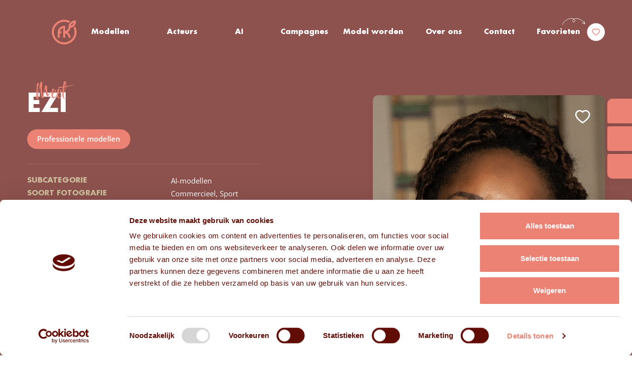

--- FILE ---
content_type: text/html; charset=UTF-8
request_url: https://www.frissekoppen.nl/modellen/ezi
body_size: 25670
content:
<!doctype html>
<html lang="nl-NL" prefix="og: https://ogp.me/ns#">
	<head>
		<meta charset="UTF-8">
<script type="text/javascript">
/* <![CDATA[ */
var gform;gform||(document.addEventListener("gform_main_scripts_loaded",function(){gform.scriptsLoaded=!0}),document.addEventListener("gform/theme/scripts_loaded",function(){gform.themeScriptsLoaded=!0}),window.addEventListener("DOMContentLoaded",function(){gform.domLoaded=!0}),gform={domLoaded:!1,scriptsLoaded:!1,themeScriptsLoaded:!1,isFormEditor:()=>"function"==typeof InitializeEditor,callIfLoaded:function(o){return!(!gform.domLoaded||!gform.scriptsLoaded||!gform.themeScriptsLoaded&&!gform.isFormEditor()||(gform.isFormEditor()&&console.warn("The use of gform.initializeOnLoaded() is deprecated in the form editor context and will be removed in Gravity Forms 3.1."),o(),0))},initializeOnLoaded:function(o){gform.callIfLoaded(o)||(document.addEventListener("gform_main_scripts_loaded",()=>{gform.scriptsLoaded=!0,gform.callIfLoaded(o)}),document.addEventListener("gform/theme/scripts_loaded",()=>{gform.themeScriptsLoaded=!0,gform.callIfLoaded(o)}),window.addEventListener("DOMContentLoaded",()=>{gform.domLoaded=!0,gform.callIfLoaded(o)}))},hooks:{action:{},filter:{}},addAction:function(o,r,e,t){gform.addHook("action",o,r,e,t)},addFilter:function(o,r,e,t){gform.addHook("filter",o,r,e,t)},doAction:function(o){gform.doHook("action",o,arguments)},applyFilters:function(o){return gform.doHook("filter",o,arguments)},removeAction:function(o,r){gform.removeHook("action",o,r)},removeFilter:function(o,r,e){gform.removeHook("filter",o,r,e)},addHook:function(o,r,e,t,n){null==gform.hooks[o][r]&&(gform.hooks[o][r]=[]);var d=gform.hooks[o][r];null==n&&(n=r+"_"+d.length),gform.hooks[o][r].push({tag:n,callable:e,priority:t=null==t?10:t})},doHook:function(r,o,e){var t;if(e=Array.prototype.slice.call(e,1),null!=gform.hooks[r][o]&&((o=gform.hooks[r][o]).sort(function(o,r){return o.priority-r.priority}),o.forEach(function(o){"function"!=typeof(t=o.callable)&&(t=window[t]),"action"==r?t.apply(null,e):e[0]=t.apply(null,e)})),"filter"==r)return e[0]},removeHook:function(o,r,t,n){var e;null!=gform.hooks[o][r]&&(e=(e=gform.hooks[o][r]).filter(function(o,r,e){return!!(null!=n&&n!=o.tag||null!=t&&t!=o.priority)}),gform.hooks[o][r]=e)}});
/* ]]> */
</script>

		<meta http-equiv="Content-Type" content="text/html; charset=UTF-8">
        <meta name="viewport" content="width=device-width, initial-scale=1, shrink-to-fit=no">
            <meta name="google-site-verification" content="pv6mriFNfhUCIfst7W1R-z8F8CQknc0oeT3kpuHm-ZY" />
<!-- Google Tag Manager -->
<script>(function(w,d,s,l,i){w[l]=w[l]||[];w[l].push({'gtm.start':
new Date().getTime(),event:'gtm.js'});var f=d.getElementsByTagName(s)[0],
j=d.createElement(s),dl=l!='dataLayer'?'&l='+l:'';j.async=true;j.src=
'https://www.googletagmanager.com/gtm.js?id='+i+dl;f.parentNode.insertBefore(j,f);
})(window,document,'script','dataLayer','GTM-MMQV7KD');</script>
<!-- End Google Tag Manager -->		
<!-- Search Engine Optimization door Rank Math PRO - https://rankmath.com/ -->
<title>Ezi - Frisse Koppen</title>
<meta name="description" content="Ezi is een vrouwelijk professioneel fotomodel met zwart haar en donkerbruine ogen, bij modellenbureau en castingbureau Frisse Koppen, regio Noord-Brabant."/>
<meta name="robots" content="follow, index, max-snippet:-1, max-video-preview:-1, max-image-preview:large"/>
<link rel="canonical" href="https://www.frissekoppen.nl/modellen/ezi" />
<meta property="og:locale" content="nl_NL" />
<meta property="og:type" content="article" />
<meta property="og:title" content="Ezi - Frisse Koppen" />
<meta property="og:description" content="Ezi is een vrouwelijk professioneel fotomodel met zwart haar en donkerbruine ogen, bij modellenbureau en castingbureau Frisse Koppen, regio Noord-Brabant." />
<meta property="og:url" content="https://www.frissekoppen.nl/modellen/ezi" />
<meta property="og:site_name" content="Frisse Koppen" />
<meta property="article:publisher" content="https://www.facebook.com/modellenbureaufrissekoppen/" />
<meta property="og:updated_time" content="2025-08-05T11:28:26+02:00" />
<meta property="og:image" content="https://www.frissekoppen.nl/wp-content/uploads/2022/12/Ezi1.png" />
<meta property="og:image:secure_url" content="https://www.frissekoppen.nl/wp-content/uploads/2022/12/Ezi1.png" />
<meta property="og:image:width" content="600" />
<meta property="og:image:height" content="780" />
<meta property="og:image:alt" content="vrouwelijk model bruin haar Ezi" />
<meta property="og:image:type" content="image/png" />
<meta name="twitter:card" content="summary_large_image" />
<meta name="twitter:title" content="Ezi - Frisse Koppen" />
<meta name="twitter:description" content="Ezi is een vrouwelijk professioneel fotomodel met zwart haar en donkerbruine ogen, bij modellenbureau en castingbureau Frisse Koppen, regio Noord-Brabant." />
<meta name="twitter:image" content="https://www.frissekoppen.nl/wp-content/uploads/2022/12/Ezi1.png" />
<script type="application/ld+json" class="rank-math-schema-pro">{"@context":"https://schema.org","@graph":[{"@type":"Place","@id":"https://www.frissekoppen.nl/#place","address":{"@type":"PostalAddress","streetAddress":"Fabriekstraat 1A","addressLocality":"Tilburg","addressRegion":"Noord-Brabant","postalCode":"5038 EM","addressCountry":"Nederland"}},{"@type":"Organization","@id":"https://www.frissekoppen.nl/#organization","name":"Frisse Koppen","url":"https://www.frissekoppen.nl","sameAs":["https://www.facebook.com/modellenbureaufrissekoppen/"],"email":"info@frissekoppen.nl","address":{"@type":"PostalAddress","streetAddress":"Fabriekstraat 1A","addressLocality":"Tilburg","addressRegion":"Noord-Brabant","postalCode":"5038 EM","addressCountry":"Nederland"},"logo":{"@type":"ImageObject","@id":"https://www.frissekoppen.nl/#logo","url":"https://www.frissekoppen.nl/wp-content/uploads/2022/10/footer-logo.svg","contentUrl":"https://www.frissekoppen.nl/wp-content/uploads/2022/10/footer-logo.svg","caption":"Frisse Koppen","inLanguage":"nl-NL"},"contactPoint":[{"@type":"ContactPoint","telephone":"+31137505241","contactType":"customer support"}],"location":{"@id":"https://www.frissekoppen.nl/#place"}},{"@type":"WebSite","@id":"https://www.frissekoppen.nl/#website","url":"https://www.frissekoppen.nl","name":"Frisse Koppen","alternateName":"FK","publisher":{"@id":"https://www.frissekoppen.nl/#organization"},"inLanguage":"nl-NL"},{"@type":"ImageObject","@id":"https://www.frissekoppen.nl/wp-content/uploads/2022/12/Ezi1.png","url":"https://www.frissekoppen.nl/wp-content/uploads/2022/12/Ezi1.png","width":"600","height":"780","caption":"vrouwelijk model bruin haar Ezi","inLanguage":"nl-NL"},{"@type":"BreadcrumbList","@id":"https://www.frissekoppen.nl/modellen/ezi#breadcrumb","itemListElement":[{"@type":"ListItem","position":"1","item":{"@id":"https://www.frissekoppen.nl","name":"Home"}},{"@type":"ListItem","position":"2","item":{"@id":"https://www.frissekoppen.nl/cat_main/professioneel-model","name":"Professionele modellen"}},{"@type":"ListItem","position":"3","item":{"@id":"https://www.frissekoppen.nl/modellen/ezi","name":"Ezi"}}]},{"@type":"WebPage","@id":"https://www.frissekoppen.nl/modellen/ezi#webpage","url":"https://www.frissekoppen.nl/modellen/ezi","name":"Ezi - Frisse Koppen","datePublished":"2022-12-07T10:17:51+01:00","dateModified":"2025-08-05T11:28:26+02:00","isPartOf":{"@id":"https://www.frissekoppen.nl/#website"},"primaryImageOfPage":{"@id":"https://www.frissekoppen.nl/wp-content/uploads/2022/12/Ezi1.png"},"inLanguage":"nl-NL","breadcrumb":{"@id":"https://www.frissekoppen.nl/modellen/ezi#breadcrumb"}},{"image":{"@id":"https://www.frissekoppen.nl/wp-content/uploads/2022/12/Ezi1.png"},"@type":"Off","@id":"https://www.frissekoppen.nl/modellen/ezi#schema-871304","isPartOf":{"@id":"https://www.frissekoppen.nl/modellen/ezi#webpage"},"publisher":{"@id":"https://www.frissekoppen.nl/#organization"},"inLanguage":"nl-NL","mainEntityOfPage":{"@id":"https://www.frissekoppen.nl/modellen/ezi#webpage"}}]}</script>
<!-- /Rank Math WordPress SEO plugin -->

<link rel='dns-prefetch' href='//www.google.com' />

<link rel="alternate" type="application/rss+xml" title="Frisse Koppen &raquo; Ezi reacties feed" href="https://www.frissekoppen.nl/modellen/ezi/feed" />
<link rel="alternate" title="oEmbed (JSON)" type="application/json+oembed" href="https://www.frissekoppen.nl/wp-json/oembed/1.0/embed?url=https%3A%2F%2Fwww.frissekoppen.nl%2Fmodellen%2Fezi" />
<link rel="alternate" title="oEmbed (XML)" type="text/xml+oembed" href="https://www.frissekoppen.nl/wp-json/oembed/1.0/embed?url=https%3A%2F%2Fwww.frissekoppen.nl%2Fmodellen%2Fezi&#038;format=xml" />
<style id='wp-img-auto-sizes-contain-inline-css' type='text/css'>
img:is([sizes=auto i],[sizes^="auto," i]){contain-intrinsic-size:3000px 1500px}
/*# sourceURL=wp-img-auto-sizes-contain-inline-css */
</style>
<link data-minify="1" rel='stylesheet' id='theme-main-css' href='https://www.frissekoppen.nl/wp-content/cache/background-css/1/www.frissekoppen.nl/wp-content/cache/min/1/wp-content/themes/frissekoppen/assets/css/main.css?ver=1765970689&wpr_t=1768998580' type='text/css' media='all' />
<link rel='stylesheet' id='theme-tablet-css' href='https://www.frissekoppen.nl/wp-content/themes/frissekoppen/assets/css/tablet.css?ver=1724333266' type='text/css' media='(min-width:576px)' />
<link rel='stylesheet' id='theme-desktop-css' href='https://www.frissekoppen.nl/wp-content/themes/frissekoppen/assets/css/desktop.css?ver=1758207376' type='text/css' media='(min-width:768px)' />
<script data-minify="1" type="text/javascript" src="https://www.frissekoppen.nl/wp-content/cache/min/1/wp-content/themes/frissekoppen/assets/js/header.js?ver=1765970690" id="theme-header-js"></script>
<link rel="https://api.w.org/" href="https://www.frissekoppen.nl/wp-json/" /><link rel="alternate" title="JSON" type="application/json" href="https://www.frissekoppen.nl/wp-json/wp/v2/models/56953" /><link rel="EditURI" type="application/rsd+xml" title="RSD" href="https://www.frissekoppen.nl/xmlrpc.php?rsd" />

<link rel='shortlink' href='https://www.frissekoppen.nl/?p=56953' />
    <script type="text/javascript">
        var ajaxUrl = 'https://www.frissekoppen.nl/wp-admin/admin-ajax.php';
    </script>
    <meta name="generator" content="speculation-rules 1.6.0">
<link rel="icon" href="https://www.frissekoppen.nl/wp-content/uploads/2023/01/cropped-favicon-big-32x32.png" sizes="32x32" />
<link rel="icon" href="https://www.frissekoppen.nl/wp-content/uploads/2023/01/cropped-favicon-big-192x192.png" sizes="192x192" />
<link rel="apple-touch-icon" href="https://www.frissekoppen.nl/wp-content/uploads/2023/01/cropped-favicon-big-180x180.png" />
<meta name="msapplication-TileImage" content="https://www.frissekoppen.nl/wp-content/uploads/2023/01/cropped-favicon-big-270x270.png" />
		<style type="text/css" id="wp-custom-css">
			ul:not(.main-nav):not(.left-nav):not(.right-nav):not(.sub-menu):not(.slick-dots):not(.mobile-nav):not(.gform_fields):not(.footer-nav):not(.page-numbers):not(.gfield_checkbox):not(.gfield_radio):not(.hamburger-nav):not(.blocks-gallery-grid):not(.grid):not(.anim-list) li:before {
	display: none;
}

.section-title {
	font-size: 52px;
}

.models-header .model-photo-col .fav-btn-wrap.with-form {
    gap: 15px;
}

a.btn.with-arrow.fav-button.golden-hover, button.btn.golden-button.with-arrow.reverse-corners.qf-btn {
    width: 100%;
    display: flex;
    flex-direction: column;
    justify-content: center;
}		</style>
		<noscript><style id="rocket-lazyload-nojs-css">.rll-youtube-player, [data-lazy-src]{display:none !important;}</style></noscript>        <script data-minify="1" src="https://www.frissekoppen.nl/wp-content/cache/min/1/wp-content/themes/frissekoppen/resources/js-ext/modernizr.custom.js?ver=1765970690"></script>
	<link rel='stylesheet' id='gform_apc_theme-css' href='https://www.frissekoppen.nl/wp-content/plugins/gravityformsadvancedpostcreation/assets/css/dist/theme.min.css?ver=1.6.1' type='text/css' media='all' />
<link data-minify="1" rel='stylesheet' id='gform_basic-css' href='https://www.frissekoppen.nl/wp-content/cache/background-css/1/www.frissekoppen.nl/wp-content/cache/min/1/wp-content/plugins/gravityforms/assets/css/dist/basic.min.css?ver=1765970748&wpr_t=1768998580' type='text/css' media='all' />
<link rel='stylesheet' id='gform_theme_components-css' href='https://www.frissekoppen.nl/wp-content/plugins/gravityforms/assets/css/dist/theme-components.min.css?ver=2.9.25' type='text/css' media='all' />
<link rel='stylesheet' id='gform_theme-css' href='https://www.frissekoppen.nl/wp-content/cache/background-css/1/www.frissekoppen.nl/wp-content/plugins/gravityforms/assets/css/dist/theme.min.css?ver=2.9.25&wpr_t=1768998580' type='text/css' media='all' />
<style id="wpr-lazyload-bg-container"></style><style id="wpr-lazyload-bg-exclusion"></style>
<noscript>
<style id="wpr-lazyload-bg-nostyle">.svg-youtube-white,.svg-youtube-red,.svg-vimeo-white,.svg-vimeo-red,.svg-twitter-white,.svg-twitter-red,.svg-trio-decor,.svg-trash-white,.svg-trash-red,.svg-trash-gold,.svg-tiktok-white,.svg-tiktok-red,.svg-swap-white,.svg-small-flowers-white,.svg-small-flowers-gold,.svg-search-white,.svg-quote,.svg-print-file,.svg-previous,.svg-play-icon-white,.svg-phone-white,.svg-phone-red,.svg-o-static,.svg-o-active,.svg-no-photo,.svg-next,.svg-mail-white,.svg-mail-red,.svg-magnifying-glass-solid,.svg-logo-gold,.svg-logo,.svg-location-white,.svg-location-red,.svg-linkedin-white,.svg-linkedin-red,.svg-instagram-white,.svg-instagram-red,.svg-info,.svg-heart-white,.svg-heart-red,.svg-flowers-white,.svg-flowers-gold,.svg-filter-white,.svg-facebook-white,.svg-facebook-red,.svg-decor-arrow-white,.svg-decor-arrow-red,.svg-close-white,.svg-close-red,.svg-chevron-white,.svg-chevron-red,.svg-chevron-gold,.svg-check-white,.svg-check-red,.svg-check-green,.svg-arrow-white,.svg-arrow-red,.svg-LogoFrissekoppen{--wpr-bg-d005d4ea-7acb-4614-9ac4-e0a2a0a027fb: url('https://www.frissekoppen.nl/wp-content/themes/frissekoppen/assets/css/sprites.svg');}blockquote:before{--wpr-bg-05143829-f3fb-410d-9255-bd02f0c09edc: url('https://www.frissekoppen.nl/wp-content/themes/frissekoppen/resources/images/svg/quote.svg');}.play-button:after{--wpr-bg-e889f832-1440-4abc-8711-eac1d0a05902: url('https://www.frissekoppen.nl/wp-content/themes/frissekoppen/resources/images/svg/play-icon-white.svg');}.play-button.with-label .play-label:before{--wpr-bg-1fd32767-d968-40ce-9a0b-e7ec37432e65: url('https://www.frissekoppen.nl/wp-content/themes/frissekoppen/resources/images/svg/decor-arrow-white.svg');}.dark-overlay .close-icon:before{--wpr-bg-a2726fa4-5df9-41b7-b83e-fb7bb322cbf7: url('https://www.frissekoppen.nl/wp-content/themes/frissekoppen/resources/images/svg/close-white.svg');}.slick-arrow:before,.logos-section .logos-slider-wrap .logos-slider .slick-arrow:before,.logos-section .logos-slider-wrap .logos-slider .slider-controls .slider-arrow:before,.slider-controls .logos-section .logos-slider-wrap .logos-slider .slider-arrow:before,.reviews-section .reviews-slider-box .slider-controls .slider-arrow:before,.slider-controls .slider-arrow:before{--wpr-bg-42b3644a-7394-4481-a5c9-dbda79e94746: url('https://www.frissekoppen.nl/wp-content/themes/frissekoppen/resources/images/svg/arrow-white.svg');}.slick-arrow:before,.logos-section .logos-slider-wrap .logos-slider .slick-arrow:before,.logos-section .logos-slider-wrap .logos-slider .slider-controls .slider-arrow:before,.slider-controls .logos-section .logos-slider-wrap .logos-slider .slider-arrow:before,.reviews-section .reviews-slider-box .slider-controls .slider-arrow:before,.slider-controls .slider-arrow:before{--wpr-bg-8722bdf3-a601-4b13-86d8-cac4e714cd2d: url('https://www.frissekoppen.nl/wp-content/themes/frissekoppen/resources/images/svg/arrow-white.svg');}.slick-arrow.small-arrow:before,.logos-section .logos-slider-wrap .logos-slider .small-arrow.slick-arrow:before,.logos-section .logos-slider-wrap .logos-slider .slider-controls .small-arrow.slider-arrow:before,.slider-controls .logos-section .logos-slider-wrap .logos-slider .small-arrow.slider-arrow:before,.reviews-section .reviews-slider-box .slider-controls .small-arrow.slider-arrow:before,.slider-controls .small-arrow.slider-arrow:before{--wpr-bg-5779c57d-94f1-4c1d-a521-48255e19ec2f: url('https://www.frissekoppen.nl/wp-content/themes/frissekoppen/resources/images/svg/arrow-white.svg');}.slick-arrow.chevron-ghost:before,.logos-section .logos-slider-wrap .logos-slider .slick-arrow:before,.logos-section .logos-slider-wrap .logos-slider .slider-controls .slider-arrow:before,.slider-controls .logos-section .logos-slider-wrap .logos-slider .slider-arrow:before,.reviews-section .reviews-slider-box .slider-controls .chevron-ghost.slider-arrow:before,.slider-controls .chevron-ghost.slider-arrow:before{--wpr-bg-1a1f9a44-fc88-4199-8856-ac7fdda659fd: url('https://www.frissekoppen.nl/wp-content/themes/frissekoppen/resources/images/svg/chevron-red.svg');}.slick-slider.chevron-arrows .slick-arrow:before,.slick-slider.chevron-arrows .logos-section .logos-slider-wrap .logos-slider .slick-arrow:before,.logos-section .logos-slider-wrap .logos-slider .slick-slider.chevron-arrows .slick-arrow:before,.slick-slider.chevron-arrows .slider-controls .slider-arrow:before,.slider-controls .slick-slider.chevron-arrows .slider-arrow:before,.slider-arrows.chevron-arrows .slick-arrow:before,.slider-arrows.chevron-arrows .logos-section .logos-slider-wrap .logos-slider .slick-arrow:before,.logos-section .logos-slider-wrap .logos-slider .slider-arrows.chevron-arrows .slick-arrow:before,.slider-arrows.chevron-arrows .slider-controls .slider-arrow:before,.slider-controls .slider-arrows.chevron-arrows .slider-arrow:before{--wpr-bg-8141944c-5f4f-4161-bdcf-a7b5800df106: url('https://www.frissekoppen.nl/wp-content/themes/frissekoppen/resources/images/svg/chevron-white.svg');}.slick-slider.chevron-arrows .slick-arrow:before,.slick-slider.chevron-arrows .logos-section .logos-slider-wrap .logos-slider .slick-arrow:before,.logos-section .logos-slider-wrap .logos-slider .slick-slider.chevron-arrows .slick-arrow:before,.slick-slider.chevron-arrows .slider-controls .slider-arrow:before,.slider-controls .slick-slider.chevron-arrows .slider-arrow:before,.slider-arrows.chevron-arrows .slick-arrow:before,.slider-arrows.chevron-arrows .logos-section .logos-slider-wrap .logos-slider .slick-arrow:before,.logos-section .logos-slider-wrap .logos-slider .slider-arrows.chevron-arrows .slick-arrow:before,.slider-arrows.chevron-arrows .slider-controls .slider-arrow:before,.slider-controls .slider-arrows.chevron-arrows .slider-arrow:before{--wpr-bg-477b6fa0-0af4-413e-b2d4-c7a4cfc823d7: url('https://www.frissekoppen.nl/wp-content/themes/frissekoppen/resources/images/svg/chevron-white.svg');}.ui-icon,.ui-widget-content .ui-icon{--wpr-bg-8d26dda7-a343-4808-ac23-aaedd4c9ca6c: url('https://www.frissekoppen.nl/wp-content/themes/frissekoppen/assets/css/images/ui-icons_444444_256x240.png');}.ui-widget-header .ui-icon{--wpr-bg-9a54d173-3b9c-43fb-950b-097851fa552e: url('https://www.frissekoppen.nl/wp-content/themes/frissekoppen/assets/css/images/ui-icons_444444_256x240.png');}.ui-state-hover .ui-icon,.ui-state-focus .ui-icon,.ui-button:hover .ui-icon,.ui-button:focus .ui-icon{--wpr-bg-60bced02-ef36-40a2-a858-878424e4a139: url('https://www.frissekoppen.nl/wp-content/themes/frissekoppen/assets/css/images/ui-icons_555555_256x240.png');}.ui-state-active .ui-icon,.ui-button:active .ui-icon{--wpr-bg-c40459de-c0f5-4920-94c2-8b63c503eedc: url('https://www.frissekoppen.nl/wp-content/themes/frissekoppen/assets/css/images/ui-icons_ffffff_256x240.png');}.ui-state-highlight .ui-icon,.ui-button .ui-state-highlight.ui-icon{--wpr-bg-0ff7fa7a-5706-4584-8eed-80e686c77687: url('https://www.frissekoppen.nl/wp-content/themes/frissekoppen/assets/css/images/ui-icons_777620_256x240.png');}.ui-state-error .ui-icon,.ui-state-error-text .ui-icon{--wpr-bg-a4c7ebd7-2b5f-4b81-8cdd-f9764af15c56: url('https://www.frissekoppen.nl/wp-content/themes/frissekoppen/assets/css/images/ui-icons_cc0000_256x240.png');}.ui-button .ui-icon{--wpr-bg-aa4039ed-107f-4ab0-a53b-e102ed1198f6: url('https://www.frissekoppen.nl/wp-content/themes/frissekoppen/assets/css/images/ui-icons_777777_256x240.png');}.btn.with-search:after,.with-search.gform_previous_button:after,.with-search.gform_next_button:after{--wpr-bg-787d22a3-a1aa-4d54-a6fb-3672196371e2: url('https://www.frissekoppen.nl/wp-content/themes/frissekoppen/resources/images/svg/icon-search.svg');}.btn.with-arrow:after,.with-arrow.gform_previous_button:after,.with-arrow.gform_next_button:after{--wpr-bg-897794c8-bb87-458f-9604-50c4d78d5ec8: url('https://www.frissekoppen.nl/wp-content/themes/frissekoppen/resources/images/svg/arrow-white.svg');}.btn.with-arrow:after,.with-arrow.gform_previous_button:after,.with-arrow.gform_next_button:after{--wpr-bg-be499109-fe75-45a6-9585-772ef300043f: url('https://www.frissekoppen.nl/wp-content/themes/frissekoppen/resources/images/svg/arrow-white.svg');}.btn.search-btn:after,.search-btn.gform_previous_button:after,.search-btn.gform_next_button:after{--wpr-bg-48d613f1-f328-4b08-8b0f-7981d6f363bb: url('https://www.frissekoppen.nl/wp-content/themes/frissekoppen/resources/images/svg/search-white.svg');}.btn.search-btn:after,.search-btn.gform_previous_button:after,.search-btn.gform_next_button:after{--wpr-bg-61db3444-5640-45bf-bd5d-3bc58fed795d: url('https://www.frissekoppen.nl/wp-content/themes/frissekoppen/resources/images/svg/search-white.svg');}.btn.filter-btn:after,.filter-btn.gform_previous_button:after,.filter-btn.gform_next_button:after{--wpr-bg-8198ca00-77f5-4649-be15-14aa960498c9: url('https://www.frissekoppen.nl/wp-content/themes/frissekoppen/resources/images/svg/filter-white.svg');}.btn.filter-btn:after,.filter-btn.gform_previous_button:after,.filter-btn.gform_next_button:after{--wpr-bg-d762199e-833f-443d-94bd-53c022ac03b2: url('https://www.frissekoppen.nl/wp-content/themes/frissekoppen/resources/images/svg/filter-white.svg');}.link-btn.with-arrow:after{--wpr-bg-9c6d1ff9-49bf-4569-af97-9b6d13860e71: url('https://www.frissekoppen.nl/wp-content/themes/frissekoppen/resources/images/svg/arrow-red.svg');}.link-btn.hover-arrow:after{--wpr-bg-f4763a48-5f42-4aa7-aea2-4913ae0c1b0c: url('https://www.frissekoppen.nl/wp-content/themes/frissekoppen/resources/images/svg/arrow-red.svg');}.dark-link.with-chevron:before{--wpr-bg-ea5c3012-40b4-40e9-afdb-aab9873ac964: url('https://www.frissekoppen.nl/wp-content/themes/frissekoppen/resources/images/svg/chevron-red.svg');}body .gform_wrapper select{--wpr-bg-0b2ba52f-034e-46d7-9241-00f066aa620d: url('https://www.frissekoppen.nl/wp-content/themes/frissekoppen/resources/images/svg/chevron-red.svg');}body .gform_wrapper .datepicker{--wpr-bg-eec3175b-2117-4de5-b744-2875e59f510b: url('https://www.frissekoppen.nl/wp-content/themes/frissekoppen/resources/images/svg/calendar-blue.svg');}.socials .socials-links .social-link.icon-instagram:before{--wpr-bg-9f268157-7b1d-4298-84d7-f91c7e4256d3: url('https://www.frissekoppen.nl/wp-content/themes/frissekoppen/resources/images/svg/instagram-white.svg');}.socials .socials-links .social-link.icon-instagram:after{--wpr-bg-4db68e71-6a13-4a25-97e6-81520e0d2528: url('https://www.frissekoppen.nl/wp-content/themes/frissekoppen/resources/images/svg/instagram-red.svg');}.socials .socials-links .social-link.icon-linkedin:before{--wpr-bg-834e3b3f-d695-451d-aad1-ffb4851e9cc6: url('https://www.frissekoppen.nl/wp-content/themes/frissekoppen/resources/images/svg/linkedin-white.svg');}.socials .socials-links .social-link.icon-linkedin:before{--wpr-bg-7fa51ddf-4453-42e7-bb4a-71af35564c51: url('https://www.frissekoppen.nl/wp-content/themes/frissekoppen/resources/images/svg/linkedin-white.svg');}.socials .socials-links .social-link.icon-linkedin:after{--wpr-bg-7ab5d852-bf5c-4893-9a15-9faa51483c28: url('https://www.frissekoppen.nl/wp-content/themes/frissekoppen/resources/images/svg/linkedin-red.svg');}.socials .socials-links .social-link.icon-linkedin:after{--wpr-bg-97bfcbaf-525a-45b2-880c-92f371b2d67a: url('https://www.frissekoppen.nl/wp-content/themes/frissekoppen/resources/images/svg/linkedin-red.svg');}.socials .socials-links .social-link.icon-facebook:before{--wpr-bg-f66efebb-0a7b-4b04-9642-94e32f609d50: url('https://www.frissekoppen.nl/wp-content/themes/frissekoppen/resources/images/svg/facebook-white.svg');}.socials .socials-links .social-link.icon-facebook:before{--wpr-bg-e0e62613-9bcd-4caa-9011-60c8b930fb40: url('https://www.frissekoppen.nl/wp-content/themes/frissekoppen/resources/images/svg/facebook-white.svg');}.socials .socials-links .social-link.icon-facebook:after{--wpr-bg-4bfff7b9-7809-47d9-90cd-e2b24308ff6f: url('https://www.frissekoppen.nl/wp-content/themes/frissekoppen/resources/images/svg/facebook-red.svg');}.socials .socials-links .social-link.icon-facebook:after{--wpr-bg-1591ac96-0f6f-4d9e-837a-5fb1dfb76aee: url('https://www.frissekoppen.nl/wp-content/themes/frissekoppen/resources/images/svg/facebook-red.svg');}.socials .socials-links .social-link.icon-twitter:before{--wpr-bg-6bfa3490-3fb1-47e2-9639-aa1e1c2dfc89: url('https://www.frissekoppen.nl/wp-content/themes/frissekoppen/resources/images/svg/twitter-white.svg');}.socials .socials-links .social-link.icon-twitter:before{--wpr-bg-55efac2b-2e79-4daa-a32e-939a3939f31b: url('https://www.frissekoppen.nl/wp-content/themes/frissekoppen/resources/images/svg/twitter-white.svg');}.socials .socials-links .social-link.icon-twitter:after{--wpr-bg-f039dadb-cd7d-4ae6-932a-e3c070d06b78: url('https://www.frissekoppen.nl/wp-content/themes/frissekoppen/resources/images/svg/twitter-red.svg');}.socials .socials-links .social-link.icon-twitter:after{--wpr-bg-e717126e-f405-47f7-900a-030c938fd6e3: url('https://www.frissekoppen.nl/wp-content/themes/frissekoppen/resources/images/svg/twitter-red.svg');}.socials .socials-links .social-link.icon-youtube:before{--wpr-bg-bed1d0ee-d6ee-4a7f-a7d8-4aa2d6836b19: url('https://www.frissekoppen.nl/wp-content/themes/frissekoppen/resources/images/svg/youtube-white.svg');}.socials .socials-links .social-link.icon-youtube:before{--wpr-bg-f7f12c6c-656a-4c91-af96-cd7138a265b5: url('https://www.frissekoppen.nl/wp-content/themes/frissekoppen/resources/images/svg/youtube-white.svg');}.socials .socials-links .social-link.icon-youtube:after{--wpr-bg-5086a9f2-e3dd-44df-bf71-97e4ed093bb5: url('https://www.frissekoppen.nl/wp-content/themes/frissekoppen/resources/images/svg/youtube-red.svg');}.socials .socials-links .social-link.icon-youtube:after{--wpr-bg-02ceb211-cd14-4d06-852a-3493c648db7b: url('https://www.frissekoppen.nl/wp-content/themes/frissekoppen/resources/images/svg/youtube-red.svg');}.socials .socials-links .social-link.icon-vimeo:before{--wpr-bg-1ed173e0-9f3d-4682-9af5-18873d188889: url('https://www.frissekoppen.nl/wp-content/themes/frissekoppen/resources/images/svg/vimeo-white.svg');}.socials .socials-links .social-link.icon-vimeo:before{--wpr-bg-861eeebb-3eff-406f-b0e9-6bb1a5c55ac5: url('https://www.frissekoppen.nl/wp-content/themes/frissekoppen/resources/images/svg/vimeo-white.svg');}.socials .socials-links .social-link.icon-vimeo:after{--wpr-bg-be1cc7df-0f93-452c-a22e-4319580e73e8: url('https://www.frissekoppen.nl/wp-content/themes/frissekoppen/resources/images/svg/vimeo-red.svg');}.socials .socials-links .social-link.icon-vimeo:after{--wpr-bg-32407bda-24c0-415a-9ac1-8246c6cb6e50: url('https://www.frissekoppen.nl/wp-content/themes/frissekoppen/resources/images/svg/vimeo-red.svg');}.socials .socials-links .social-link.icon-tiktok:before{--wpr-bg-dc6cff85-2b59-4a52-a2cf-e06cd13d7a41: url('https://www.frissekoppen.nl/wp-content/themes/frissekoppen/resources/images/svg/tiktok-white.svg');}.socials .socials-links .social-link.icon-tiktok:after{--wpr-bg-c407bbc8-25ca-4fda-b41b-604cedaf73c1: url('https://www.frissekoppen.nl/wp-content/themes/frissekoppen/resources/images/svg/tiktok-red.svg');}.pagination-wrapper .page-numbers li .page-numbers.next .arrow-list-icon:after{--wpr-bg-4bf3c1e2-871e-4821-9729-6dbd57ad3014: url('https://www.frissekoppen.nl/wp-content/themes/frissekoppen/resources/images/svg/chevron-white.svg');}.pagination-wrapper .page-numbers li .page-numbers.prev .arrow-list-icon:after{--wpr-bg-36697b2e-3542-4e42-a08e-1bdac4705d5c: url('https://www.frissekoppen.nl/wp-content/themes/frissekoppen/resources/images/svg/chevron-white.svg');}.posts-pagination-section .posts-pag-list .pag-link-wrap>a:before{--wpr-bg-212db1a0-7cfd-4e61-a713-de116da435d8: url('https://www.frissekoppen.nl/wp-content/themes/frissekoppen/resources/images/svg/chevron-white.svg');}.posts-pagination-section .posts-pag-list .pag-link-wrap>a:after{--wpr-bg-d9fce432-6037-48ea-9033-95a1bd350048: url('https://www.frissekoppen.nl/wp-content/themes/frissekoppen/resources/images/svg/chevron-red.svg');}.sticky-info .sb-box .sb-link.phone:before{--wpr-bg-9580d7d1-2141-462b-a5ed-4c63e527d4d0: url('https://www.frissekoppen.nl/wp-content/themes/frissekoppen/resources/images/svg/phone-white.svg');}.sticky-info .sb-box .sb-link.phone:after{--wpr-bg-1d7e58f8-6e13-4958-937d-8059b2d2a970: url('https://www.frissekoppen.nl/wp-content/themes/frissekoppen/resources/images/svg/phone-red.svg');}.sticky-info .sb-box .sb-link.loc:before{--wpr-bg-cdd37f4c-8863-4574-9353-12717ea25550: url('https://www.frissekoppen.nl/wp-content/themes/frissekoppen/resources/images/svg/location-white.svg');}.sticky-info .sb-box .sb-link.loc:after{--wpr-bg-288a9417-d221-4048-b713-9e24be68b2a8: url('https://www.frissekoppen.nl/wp-content/themes/frissekoppen/resources/images/svg/location-red.svg');}.sticky-info .sb-box .sb-link.email:before{--wpr-bg-13372dcd-f848-4861-b766-45053a6cbd0d: url('https://www.frissekoppen.nl/wp-content/themes/frissekoppen/resources/images/svg/mail-white.svg');}.sticky-info .sb-box .sb-link.email:after{--wpr-bg-3af8d33d-f479-4233-8388-9a36f305fd49: url('https://www.frissekoppen.nl/wp-content/themes/frissekoppen/resources/images/svg/mail-red.svg');}.header-search-block .toggle-search-form::after{--wpr-bg-7708bcd5-a835-4b6c-becc-6eff861c23d1: url('https://www.frissekoppen.nl/wp-content/themes/frissekoppen/resources/images/svg/icon-search.svg');}.header .header-line .header-box .main-menu-box .main-nav-container ul[id*=menu]>li.favorites>a .item-title:after{--wpr-bg-908e9f6e-b841-4806-b3dc-476ec7cf3f94: url('https://www.frissekoppen.nl/wp-content/themes/frissekoppen/resources/images/svg/decor-arrow-white.svg');}.header .header-line .header-box .main-menu-box .main-nav-container ul[id*=menu]>li.favorites>a .item-title:after{--wpr-bg-54179020-2154-4d4a-b763-bc3820eb0fb5: url('https://www.frissekoppen.nl/wp-content/themes/frissekoppen/resources/images/svg/decor-arrow-white.svg');}.mobile-menu-box .inner-wrapper:before{--wpr-bg-1e7ceb12-08bf-4048-a366-9f8d359ade9a: url('https://www.frissekoppen.nl/wp-content/themes/frissekoppen/resources/images/svg/logo-gold.svg');}.mobile-menu-box .inner-wrapper .mobile-menu-nav ul[id*=menu]>li.menu-item-has-children:after{--wpr-bg-2da60441-ecc5-4dfb-864b-3c5480b05da5: url('https://www.frissekoppen.nl/wp-content/themes/frissekoppen/resources/images/svg/chevron-white.svg');}.mobile-menu-box .inner-wrapper .mobile-menu-nav ul[id*=menu]>li.menu-item-has-children:after{--wpr-bg-d80a8de9-ddb1-4627-9096-29d69bc24162: url('https://www.frissekoppen.nl/wp-content/themes/frissekoppen/resources/images/svg/chevron-white.svg');}.mobile-menu-box .inner-wrapper .mobile-menu-nav ul[id*=menu]>li.menu-item-has-children ul.sub-menu>li>a:before{--wpr-bg-7ff7675a-bda9-4c97-a543-f9f68990a781: url('https://www.frissekoppen.nl/wp-content/themes/frissekoppen/resources/images/svg/arrow-white.svg');}.mobile-menu-box .inner-wrapper .mobile-menu-nav ul[id*=menu]>li.menu-item-has-children ul.sub-menu>li>a:after{--wpr-bg-08d992c3-c2fc-4c98-88c6-fee01f3a0c97: url('https://www.frissekoppen.nl/wp-content/themes/frissekoppen/resources/images/svg/arrow-red.svg');}.models-header .model-photo-holder .model-photo-wrap .model-photo.no-image:before{--wpr-bg-42fdc1d6-983d-47e3-b2c9-6a41be5e5ad4: url('https://www.frissekoppen.nl/wp-content/themes/frissekoppen/resources/images/svg/no-photo.svg');}.cats-table .cat-row .remove-row:before{--wpr-bg-7afe4d30-052f-4912-970e-6f1b16c46e7a: url('https://www.frissekoppen.nl/wp-content/themes/frissekoppen/resources/images/svg/close-white.svg');}.footer .main-footer .footer-columns-wrap .footer-columns .footer-col-item .footer-col .footer-col-box .footer-col-links .footer-link-row .footer-link.icon-none:before{--wpr-bg-6746889c-352e-45a0-806e-b9e2b6cf47df: url('https://www.frissekoppen.nl/wp-content/themes/frissekoppen/resources/images/svg/arrow-red.svg');}.footer .main-footer .footer-columns-wrap .footer-columns .footer-col-item .footer-col .footer-col-box .footer-col-links .footer-link-row .footer-link.icon-chevron:before{--wpr-bg-695e2820-71de-42af-bd6b-32e516597d39: url('https://www.frissekoppen.nl/wp-content/themes/frissekoppen/resources/images/svg/chevron-red.svg');}.footer .main-footer .footer-columns-wrap .footer-columns .footer-col-item .footer-col .footer-col-box .footer-col-links .footer-link-row .footer-link.icon-email:before{--wpr-bg-5b8f2165-97f4-47c3-a906-699327ef4736: url('https://www.frissekoppen.nl/wp-content/themes/frissekoppen/resources/images/svg/mail-red.svg');}.footer .main-footer .footer-columns-wrap .footer-columns .footer-col-item .footer-col .footer-col-box .footer-col-links .footer-link-row .footer-link.icon-phone:before{--wpr-bg-7dbe407a-e6c4-40e1-bb31-5278e190e349: url('https://www.frissekoppen.nl/wp-content/themes/frissekoppen/resources/images/svg/phone-red.svg');}.footer .main-footer .footer-columns-wrap .footer-columns .footer-col-item .footer-col .footer-col-box .footer-col-links .footer-link-row .footer-link.icon-map:before{--wpr-bg-3358823c-78ad-4425-82e2-c17268c71f43: url('https://www.frissekoppen.nl/wp-content/themes/frissekoppen/resources/images/svg/location-red.svg');}.qf-wrap:before{--wpr-bg-7b83a4e7-7cb1-4228-88f7-32aa641c396b: url('https://www.frissekoppen.nl/wp-content/themes/frissekoppen/resources/images/svg/small-flowers-gold.svg');}.qf-wrap:before{--wpr-bg-87a4c1ff-1696-42c1-81c6-ccaf36294ae2: url('https://www.frissekoppen.nl/wp-content/themes/frissekoppen/resources/images/svg/small-flowers-gold.svg');}.qf-wrap:after{--wpr-bg-92a58108-3adc-4645-94a7-373a5f8a780e: url('https://www.frissekoppen.nl/wp-content/themes/frissekoppen/resources/images/svg/small-flowers-gold.svg');}.qf-wrap:after{--wpr-bg-b8e04b2e-ef09-4a8c-871c-88a82bcd183a: url('https://www.frissekoppen.nl/wp-content/themes/frissekoppen/resources/images/svg/small-flowers-gold.svg');}.qf-wrap .close-form{--wpr-bg-f95462b2-8276-4502-be7d-10d27d477b7d: url('https://www.frissekoppen.nl/wp-content/themes/frissekoppen/resources/images/svg/close-red.svg');}.active-filters-container .active-filters-inner .active-filters .filter-in-line .icon-trash{--wpr-bg-2cddada1-a7bb-462f-8db5-63354f36287b: url('https://www.frissekoppen.nl/wp-content/themes/frissekoppen/resources/images/svg/icon-trash.svg');}.models-filter-form-box .close-filters{--wpr-bg-eb52e05a-18df-4bb8-8e88-fc749247a32b: url('https://www.frissekoppen.nl/wp-content/themes/frissekoppen/resources/images/svg/close-red.svg');}.models-filter-form .filter-wrapper.address-search-filter .address-search-input{--wpr-bg-bc2f2b94-149b-411d-a9ea-6e24f8885346: url('https://www.frissekoppen.nl/wp-content/themes/frissekoppen/resources/images/svg/icon-map-pin.svg');}.models-filter-form .filter-wrapper.address-search-filter .custom-filter-select .selected-wrap .selected-option:before{--wpr-bg-b9ca1423-af35-46a2-abab-56c3918e6e73: url('https://www.frissekoppen.nl/wp-content/themes/frissekoppen/resources/images/svg/icon-map-pin.svg');}.models-filter-form .custom-filter-select:after{--wpr-bg-00966de3-7ab3-471f-b58c-7d5ab200bc90: url('https://www.frissekoppen.nl/wp-content/themes/frissekoppen/resources/images/svg/icon-arrow-down-db.svg');}.filters-holder .show-extra-filters-label .show-extra-filters-text:after{--wpr-bg-3a00c0ad-a3d7-4879-8cc4-574805c7ad65: url('https://www.frissekoppen.nl/wp-content/themes/frissekoppen/resources/images/svg/chevron-red.svg');}.custom-filter-checkboxes .filter-name:after{--wpr-bg-b900a8a8-db6d-4946-bb54-e950cf9cc20c: url('https://www.frissekoppen.nl/wp-content/themes/frissekoppen/resources/images/svg/chevron-red.svg');}.custom-filter-checkboxes .checkboxes-wrapper .checkbox-wrapper .checkbox:after{--wpr-bg-7ae4c74e-8293-4e2d-8adf-2c396b47f054: url('https://www.frissekoppen.nl/wp-content/themes/frissekoppen/resources/images/svg/check-white.svg');}.active-filters-wrap .active-filters-line .active-filters .active-filter:before{--wpr-bg-e9928498-2fe4-4a2b-a6c5-5e73c62e3ba2: url('https://www.frissekoppen.nl/wp-content/themes/frissekoppen/resources/images/svg/trash-white.svg');}.active-filters-wrap .active-filters-line .remove-active-filters:before{--wpr-bg-ab50f356-a6a2-488b-bea9-f636ba1309f0: url('https://www.frissekoppen.nl/wp-content/themes/frissekoppen/resources/images/svg/trash-red.svg');}.active-filters-wrap .active-filters-line .remove-active-filters:after{--wpr-bg-2b02c762-7725-4131-9814-68f9044b2bd2: url('https://www.frissekoppen.nl/wp-content/themes/frissekoppen/resources/images/svg/trash-gold.svg');}.cta-section .cta-info-col:after{--wpr-bg-97c31abf-be49-41c9-b72c-ece8eaa4e5bd: url('https://www.frissekoppen.nl/wp-content/themes/frissekoppen/resources/images/svg/trio-decor.svg');}.cta-section .cta-info-col:after{--wpr-bg-2493747c-5b0c-4063-8e04-0a8d2d4e11c5: url('https://www.frissekoppen.nl/wp-content/themes/frissekoppen/resources/images/svg/trio-decor.svg');}.cta-section .cta-info-box .cta-desc-box .cta-btn-wrap .btn:before,.cta-section .cta-info-box .cta-desc-box .cta-btn-wrap .gform_next_button:before,.cta-section .cta-info-box .cta-desc-box .cta-btn-wrap .gform_previous_button:before{--wpr-bg-a4043cbd-fb21-405e-8eee-1159208880c1: url('https://www.frissekoppen.nl/wp-content/themes/frissekoppen/resources/images/svg/decor-arrow-red.svg');}.reviews-section:before{--wpr-bg-c1b206fd-ecc5-494f-bfc3-78bcf11ffd3b: url('https://www.frissekoppen.nl/wp-content/themes/frissekoppen/resources/images/svg/trio-decor.svg');}.reviews-section:before{--wpr-bg-372d7615-c873-4f43-8408-c4ee8b9eb09c: url('https://www.frissekoppen.nl/wp-content/themes/frissekoppen/resources/images/svg/trio-decor.svg');}.reviews-section:before{--wpr-bg-3c3469de-52c3-4289-bc28-ff44d68b732f: url('https://www.frissekoppen.nl/wp-content/themes/frissekoppen/resources/images/svg/trio-decor.svg');}.logos-section .logos-line.decor-line .logos-decor{--wpr-bg-e020ba42-62e0-4c4f-b893-080beaf06eb1: url('https://www.frissekoppen.nl/wp-content/themes/frissekoppen/resources/images/svg/small-flowers-gold.svg');}.logos-section .logos-line.decor-line .logos-decor{--wpr-bg-2705c2c2-48b4-4af2-8953-827406002100: url('https://www.frissekoppen.nl/wp-content/themes/frissekoppen/resources/images/svg/small-flowers-gold.svg');}.text-and-image-section.with-decor .tai-img-box:after{--wpr-bg-81d73b9a-e9ca-4683-beae-5c668c1f5dda: url('https://www.frissekoppen.nl/wp-content/themes/frissekoppen/resources/images/svg/small-flowers-gold.svg');}.text-and-image-section.with-decor .tai-img-box:after{--wpr-bg-c19d5abb-760f-440f-bde8-54924a86e2a5: url('https://www.frissekoppen.nl/wp-content/themes/frissekoppen/resources/images/svg/small-flowers-gold.svg');}.form-section .iframe-col .form-iframe-box:before{--wpr-bg-771f5452-6fd7-4088-91c1-a32ebd9457cc: url('https://www.frissekoppen.nl/wp-content/themes/frissekoppen/resources/images/svg/trio-decor.svg');}.form-section .iframe-col .form-iframe-box:before{--wpr-bg-ebb4785c-1c72-41b8-be48-427dc90c7a0b: url('https://www.frissekoppen.nl/wp-content/themes/frissekoppen/resources/images/svg/trio-decor.svg');}.form-section .iframe-col .form-iframe-box:before{--wpr-bg-98e9c887-569b-4680-ac83-517c6d343077: url('https://www.frissekoppen.nl/wp-content/themes/frissekoppen/resources/images/svg/trio-decor.svg');}.usp-lists-section .usl-lists-wrap .usp-lists .usp-list-box .usp-list-wrap .usl-list .usl-list-item.icon-2:before{--wpr-bg-2ca0e2dc-1099-405c-85f2-6d1cc95fdb69: url('https://www.frissekoppen.nl/wp-content/themes/frissekoppen/resources/images/svg/check-green.svg');}.usp-lists-section .usl-lists-wrap .usp-lists .usp-list-box .usp-list-wrap .usl-list .usl-list-item.icon-3:before{--wpr-bg-c7bb06bc-7517-480b-a63a-33592c399852: url('https://www.frissekoppen.nl/wp-content/themes/frissekoppen/resources/images/svg/check-red.svg');}.persons-section.with-decor .titles-row .decor-el:before{--wpr-bg-627eb7a6-bfbd-4dc2-9424-c7c6af400a27: url('https://www.frissekoppen.nl/wp-content/themes/frissekoppen/resources/images/svg/flowers-gold.svg');}.persons-section.with-decor .titles-row .decor-el:before{--wpr-bg-e7761116-ac16-4140-a915-2f9125856da9: url('https://www.frissekoppen.nl/wp-content/themes/frissekoppen/resources/images/svg/flowers-gold.svg');}.cam-cover-section .cam-cover-box .cam-cover:before,.cam-cover-section .cam-cover-box .cam-cover:after{--wpr-bg-1fe6117f-a6a8-4b11-8614-2221febcf094: url('https://www.frissekoppen.nl/wp-content/themes/frissekoppen/resources/images/svg/small-flowers-gold.svg');}.cam-cover-section .cam-cover-box .cam-cover:before,.cam-cover-section .cam-cover-box .cam-cover:after{--wpr-bg-1002ba59-0881-4f37-833b-ee463a4bf80a: url('https://www.frissekoppen.nl/wp-content/themes/frissekoppen/resources/images/svg/small-flowers-gold.svg');}.posts-list .post-item .post-box .post-th-wrap .post-th.no-image:before{--wpr-bg-135c2085-3572-43e1-a7da-a5aea59fb4c4: url('https://www.frissekoppen.nl/wp-content/themes/frissekoppen/resources/images/svg/no-photo.svg');}.posts-list .post-item .post-box .post-info .link-btn:after{--wpr-bg-82460859-3c27-4838-b151-0044698a67bf: url('https://www.frissekoppen.nl/wp-content/themes/frissekoppen/resources/images/svg/arrow-red.svg');}.fav-checkbox-wrapper .checkbox:after{--wpr-bg-075e20b7-9b0e-4619-aca6-a94616287def: url('https://www.frissekoppen.nl/wp-content/themes/frissekoppen/resources/images/svg/check-white.svg');}.fav-top-section .fav-info-box:before{--wpr-bg-335ed18f-60b4-424b-b27c-89e68907eb9c: url('https://www.frissekoppen.nl/wp-content/themes/frissekoppen/resources/images/svg/info.svg');}.fav-top-section .fav-info-box .close-info{--wpr-bg-3566f557-7250-442b-a455-80b2e4298053: url('https://www.frissekoppen.nl/wp-content/themes/frissekoppen/resources/images/svg/close-white.svg');}.fav-top-section .all-option-line .remove-all-wrap .remove-all-fav:before{--wpr-bg-cc221488-a0b8-44b6-b5ee-f37282d661a9: url('https://www.frissekoppen.nl/wp-content/themes/frissekoppen/resources/images/svg/trash-red.svg');}.print-photos .photo-item .photo-box .photo-icon.main-img-swap:before{--wpr-bg-b24bedd6-88d2-49ec-ad40-b87ee8973df4: url('https://www.frissekoppen.nl/wp-content/themes/frissekoppen/resources/images/svg/swap-white.svg');}.print-photos .photo-item .photo-box .photo-icon.main-img-swap:before{--wpr-bg-6f0b0a16-4c9a-4502-8d4e-da06400f735d: url('https://www.frissekoppen.nl/wp-content/themes/frissekoppen/resources/images/svg/swap-white.svg');}.print-photos .photo-item .photo-box .photo-icon.img-remove:before{--wpr-bg-76e59e96-0abe-4ef9-8f2a-8de230640290: url('https://www.frissekoppen.nl/wp-content/themes/frissekoppen/resources/images/svg/close-white.svg');}.print-photos .photo-item .photo-box .photo-icon.img-remove:before{--wpr-bg-3c5bd72d-c9cd-4b0a-ac82-54a83d2474c3: url('https://www.frissekoppen.nl/wp-content/themes/frissekoppen/resources/images/svg/close-white.svg');}.model-box .model-photo-wrap .model-th-photo.no-image:before{--wpr-bg-f22059b2-6640-4b03-bd7e-fff2fe1cb397: url('https://www.frissekoppen.nl/wp-content/themes/frissekoppen/resources/images/svg/no-photo.svg');}.gform_wrapper.gravity-theme .chosen-container-single .chosen-single abbr{--wpr-bg-7916c0f2-0862-4db1-8260-03fe8eb0232c: url('https://www.frissekoppen.nl/wp-content/plugins/gravityforms/legacy/css/chosen-sprite.png');}.gform_wrapper.gravity-theme .chosen-container-single .chosen-single div b{--wpr-bg-cddbc11f-7876-402a-8bcb-2215b1c3e693: url('https://www.frissekoppen.nl/wp-content/plugins/gravityforms/legacy/css/chosen-sprite.png');}.gform_wrapper.gravity-theme .chosen-container-single .chosen-search input[type=text]{--wpr-bg-94064d42-d0d0-4589-be40-23a63e1e3ea6: url('https://www.frissekoppen.nl/wp-content/plugins/gravityforms/legacy/css/chosen-sprite.png');}.gform_wrapper.gravity-theme .chosen-container-multi .chosen-choices li.search-choice .search-choice-close{--wpr-bg-6ec29698-63ad-42da-9d25-6ed20f7df4f6: url('https://www.frissekoppen.nl/wp-content/plugins/gravityforms/legacy/css/chosen-sprite.png');}.gform_wrapper.gravity-theme .chosen-rtl .chosen-search input[type=text]{--wpr-bg-35cdcb7d-ea74-4ed9-9a0d-3a0b16341c37: url('https://www.frissekoppen.nl/wp-content/plugins/gravityforms/legacy/css/chosen-sprite.png');}.gform_wrapper.gravity-theme .gform_card_icon_container div.gform_card_icon.gform_card_icon_selected::after{--wpr-bg-09279cdd-9c18-40e2-bf36-68871de0a47f: url('https://www.frissekoppen.nl/wp-content/plugins/gravityforms/images/gf-creditcards-check.svg');}.gform_wrapper.gravity-theme .gfield_list_icons button{--wpr-bg-23dd1463-fbd7-46a4-b21d-04146163e25c: url('https://www.frissekoppen.nl/wp-content/plugins/gravityforms/images/list-add.svg');}.gform_wrapper.gravity-theme .chosen-container .chosen-results-scroll-down span,.gform_wrapper.gravity-theme .chosen-container .chosen-results-scroll-up span,.gform_wrapper.gravity-theme .chosen-container-multi .chosen-choices .search-choice .search-choice-close,.gform_wrapper.gravity-theme .chosen-container-single .chosen-search input[type=text],.gform_wrapper.gravity-theme .chosen-container-single .chosen-single abbr,.gform_wrapper.gravity-theme .chosen-container-single .chosen-single div b,.gform_wrapper.gravity-theme .chosen-rtl .chosen-search input[type=text]{--wpr-bg-14540766-1be3-4a7b-9f0e-f25673ed0b35: url('https://www.frissekoppen.nl/wp-content/plugins/gravityforms/legacy/css/chosen-sprite@2x.png');}.gform_wrapper.gravity-theme .gform_card_icon_container div.gform_card_icon{--wpr-bg-eae074ca-0709-4866-98b1-554d7dc6c5dc: url('https://www.frissekoppen.nl/wp-content/plugins/gravityforms/images/gf-creditcards.svg');}.gform_wrapper.gravity-theme .ginput_container_creditcard .ginput_card_security_code_icon{--wpr-bg-cfa69895-2f49-423d-800b-7fbc2aaac9dc: url('https://www.frissekoppen.nl/wp-content/plugins/gravityforms/images/gf-creditcards.svg');}.gform_wrapper.gravity-theme .gfield_list_icons button.delete_list_item{--wpr-bg-307c3699-8fb2-406d-89a8-55c1fec38895: url('https://www.frissekoppen.nl/wp-content/plugins/gravityforms/images/list-remove.svg');}.gravity-theme.ui-datepicker .ui-datepicker-header select{--wpr-bg-a3a92df8-ceed-480b-b76a-6773d879b675: url('https://www.frissekoppen.nl/wp-content/plugins/gravityforms/images/theme/down-arrow.svg');}</style>
</noscript>
<script type="application/javascript">const rocket_pairs = [{"selector":".svg-youtube-white,.svg-youtube-red,.svg-vimeo-white,.svg-vimeo-red,.svg-twitter-white,.svg-twitter-red,.svg-trio-decor,.svg-trash-white,.svg-trash-red,.svg-trash-gold,.svg-tiktok-white,.svg-tiktok-red,.svg-swap-white,.svg-small-flowers-white,.svg-small-flowers-gold,.svg-search-white,.svg-quote,.svg-print-file,.svg-previous,.svg-play-icon-white,.svg-phone-white,.svg-phone-red,.svg-o-static,.svg-o-active,.svg-no-photo,.svg-next,.svg-mail-white,.svg-mail-red,.svg-magnifying-glass-solid,.svg-logo-gold,.svg-logo,.svg-location-white,.svg-location-red,.svg-linkedin-white,.svg-linkedin-red,.svg-instagram-white,.svg-instagram-red,.svg-info,.svg-heart-white,.svg-heart-red,.svg-flowers-white,.svg-flowers-gold,.svg-filter-white,.svg-facebook-white,.svg-facebook-red,.svg-decor-arrow-white,.svg-decor-arrow-red,.svg-close-white,.svg-close-red,.svg-chevron-white,.svg-chevron-red,.svg-chevron-gold,.svg-check-white,.svg-check-red,.svg-check-green,.svg-arrow-white,.svg-arrow-red,.svg-LogoFrissekoppen","style":".svg-youtube-white,.svg-youtube-red,.svg-vimeo-white,.svg-vimeo-red,.svg-twitter-white,.svg-twitter-red,.svg-trio-decor,.svg-trash-white,.svg-trash-red,.svg-trash-gold,.svg-tiktok-white,.svg-tiktok-red,.svg-swap-white,.svg-small-flowers-white,.svg-small-flowers-gold,.svg-search-white,.svg-quote,.svg-print-file,.svg-previous,.svg-play-icon-white,.svg-phone-white,.svg-phone-red,.svg-o-static,.svg-o-active,.svg-no-photo,.svg-next,.svg-mail-white,.svg-mail-red,.svg-magnifying-glass-solid,.svg-logo-gold,.svg-logo,.svg-location-white,.svg-location-red,.svg-linkedin-white,.svg-linkedin-red,.svg-instagram-white,.svg-instagram-red,.svg-info,.svg-heart-white,.svg-heart-red,.svg-flowers-white,.svg-flowers-gold,.svg-filter-white,.svg-facebook-white,.svg-facebook-red,.svg-decor-arrow-white,.svg-decor-arrow-red,.svg-close-white,.svg-close-red,.svg-chevron-white,.svg-chevron-red,.svg-chevron-gold,.svg-check-white,.svg-check-red,.svg-check-green,.svg-arrow-white,.svg-arrow-red,.svg-LogoFrissekoppen{--wpr-bg-d005d4ea-7acb-4614-9ac4-e0a2a0a027fb: url('https:\/\/www.frissekoppen.nl\/wp-content\/themes\/frissekoppen\/assets\/css\/sprites.svg');}","hash":"d005d4ea-7acb-4614-9ac4-e0a2a0a027fb","url":"https:\/\/www.frissekoppen.nl\/wp-content\/themes\/frissekoppen\/assets\/css\/sprites.svg"},{"selector":"blockquote","style":"blockquote:before{--wpr-bg-05143829-f3fb-410d-9255-bd02f0c09edc: url('https:\/\/www.frissekoppen.nl\/wp-content\/themes\/frissekoppen\/resources\/images\/svg\/quote.svg');}","hash":"05143829-f3fb-410d-9255-bd02f0c09edc","url":"https:\/\/www.frissekoppen.nl\/wp-content\/themes\/frissekoppen\/resources\/images\/svg\/quote.svg"},{"selector":".play-button","style":".play-button:after{--wpr-bg-e889f832-1440-4abc-8711-eac1d0a05902: url('https:\/\/www.frissekoppen.nl\/wp-content\/themes\/frissekoppen\/resources\/images\/svg\/play-icon-white.svg');}","hash":"e889f832-1440-4abc-8711-eac1d0a05902","url":"https:\/\/www.frissekoppen.nl\/wp-content\/themes\/frissekoppen\/resources\/images\/svg\/play-icon-white.svg"},{"selector":".play-button.with-label .play-label","style":".play-button.with-label .play-label:before{--wpr-bg-1fd32767-d968-40ce-9a0b-e7ec37432e65: url('https:\/\/www.frissekoppen.nl\/wp-content\/themes\/frissekoppen\/resources\/images\/svg\/decor-arrow-white.svg');}","hash":"1fd32767-d968-40ce-9a0b-e7ec37432e65","url":"https:\/\/www.frissekoppen.nl\/wp-content\/themes\/frissekoppen\/resources\/images\/svg\/decor-arrow-white.svg"},{"selector":".dark-overlay .close-icon","style":".dark-overlay .close-icon:before{--wpr-bg-a2726fa4-5df9-41b7-b83e-fb7bb322cbf7: url('https:\/\/www.frissekoppen.nl\/wp-content\/themes\/frissekoppen\/resources\/images\/svg\/close-white.svg');}","hash":"a2726fa4-5df9-41b7-b83e-fb7bb322cbf7","url":"https:\/\/www.frissekoppen.nl\/wp-content\/themes\/frissekoppen\/resources\/images\/svg\/close-white.svg"},{"selector":".slick-arrow,.logos-section .logos-slider-wrap .logos-slider .slick-arrow,.logos-section .logos-slider-wrap .logos-slider .slider-controls .slider-arrow,.slider-controls .logos-section .logos-slider-wrap .logos-slider .slider-arrow,.reviews-section .reviews-slider-box .slider-controls .slider-arrow,.slider-controls .slider-arrow","style":".slick-arrow:before,.logos-section .logos-slider-wrap .logos-slider .slick-arrow:before,.logos-section .logos-slider-wrap .logos-slider .slider-controls .slider-arrow:before,.slider-controls .logos-section .logos-slider-wrap .logos-slider .slider-arrow:before,.reviews-section .reviews-slider-box .slider-controls .slider-arrow:before,.slider-controls .slider-arrow:before{--wpr-bg-42b3644a-7394-4481-a5c9-dbda79e94746: url('https:\/\/www.frissekoppen.nl\/wp-content\/themes\/frissekoppen\/resources\/images\/svg\/arrow-white.svg');}","hash":"42b3644a-7394-4481-a5c9-dbda79e94746","url":"https:\/\/www.frissekoppen.nl\/wp-content\/themes\/frissekoppen\/resources\/images\/svg\/arrow-white.svg"},{"selector":".slick-arrow,.logos-section .logos-slider-wrap .logos-slider .slick-arrow,.logos-section .logos-slider-wrap .logos-slider .slider-controls .slider-arrow,.slider-controls .logos-section .logos-slider-wrap .logos-slider .slider-arrow,.reviews-section .reviews-slider-box .slider-controls .slider-arrow,.slider-controls .slider-arrow","style":".slick-arrow:before,.logos-section .logos-slider-wrap .logos-slider .slick-arrow:before,.logos-section .logos-slider-wrap .logos-slider .slider-controls .slider-arrow:before,.slider-controls .logos-section .logos-slider-wrap .logos-slider .slider-arrow:before,.reviews-section .reviews-slider-box .slider-controls .slider-arrow:before,.slider-controls .slider-arrow:before{--wpr-bg-8722bdf3-a601-4b13-86d8-cac4e714cd2d: url('https:\/\/www.frissekoppen.nl\/wp-content\/themes\/frissekoppen\/resources\/images\/svg\/arrow-white.svg');}","hash":"8722bdf3-a601-4b13-86d8-cac4e714cd2d","url":"https:\/\/www.frissekoppen.nl\/wp-content\/themes\/frissekoppen\/resources\/images\/svg\/arrow-white.svg"},{"selector":".slick-arrow.small-arrow,.logos-section .logos-slider-wrap .logos-slider .small-arrow.slick-arrow,.logos-section .logos-slider-wrap .logos-slider .slider-controls .small-arrow.slider-arrow,.slider-controls .logos-section .logos-slider-wrap .logos-slider .small-arrow.slider-arrow,.reviews-section .reviews-slider-box .slider-controls .small-arrow.slider-arrow,.slider-controls .small-arrow.slider-arrow","style":".slick-arrow.small-arrow:before,.logos-section .logos-slider-wrap .logos-slider .small-arrow.slick-arrow:before,.logos-section .logos-slider-wrap .logos-slider .slider-controls .small-arrow.slider-arrow:before,.slider-controls .logos-section .logos-slider-wrap .logos-slider .small-arrow.slider-arrow:before,.reviews-section .reviews-slider-box .slider-controls .small-arrow.slider-arrow:before,.slider-controls .small-arrow.slider-arrow:before{--wpr-bg-5779c57d-94f1-4c1d-a521-48255e19ec2f: url('https:\/\/www.frissekoppen.nl\/wp-content\/themes\/frissekoppen\/resources\/images\/svg\/arrow-white.svg');}","hash":"5779c57d-94f1-4c1d-a521-48255e19ec2f","url":"https:\/\/www.frissekoppen.nl\/wp-content\/themes\/frissekoppen\/resources\/images\/svg\/arrow-white.svg"},{"selector":".slick-arrow.chevron-ghost,.logos-section .logos-slider-wrap .logos-slider .slick-arrow,.logos-section .logos-slider-wrap .logos-slider .slider-controls .slider-arrow,.slider-controls .logos-section .logos-slider-wrap .logos-slider .slider-arrow,.reviews-section .reviews-slider-box .slider-controls .chevron-ghost.slider-arrow,.slider-controls .chevron-ghost.slider-arrow","style":".slick-arrow.chevron-ghost:before,.logos-section .logos-slider-wrap .logos-slider .slick-arrow:before,.logos-section .logos-slider-wrap .logos-slider .slider-controls .slider-arrow:before,.slider-controls .logos-section .logos-slider-wrap .logos-slider .slider-arrow:before,.reviews-section .reviews-slider-box .slider-controls .chevron-ghost.slider-arrow:before,.slider-controls .chevron-ghost.slider-arrow:before{--wpr-bg-1a1f9a44-fc88-4199-8856-ac7fdda659fd: url('https:\/\/www.frissekoppen.nl\/wp-content\/themes\/frissekoppen\/resources\/images\/svg\/chevron-red.svg');}","hash":"1a1f9a44-fc88-4199-8856-ac7fdda659fd","url":"https:\/\/www.frissekoppen.nl\/wp-content\/themes\/frissekoppen\/resources\/images\/svg\/chevron-red.svg"},{"selector":".slick-slider.chevron-arrows .slick-arrow,.slick-slider.chevron-arrows .logos-section .logos-slider-wrap .logos-slider .slick-arrow,.logos-section .logos-slider-wrap .logos-slider .slick-slider.chevron-arrows .slick-arrow,.slick-slider.chevron-arrows .slider-controls .slider-arrow,.slider-controls .slick-slider.chevron-arrows .slider-arrow,.slider-arrows.chevron-arrows .slick-arrow,.slider-arrows.chevron-arrows .logos-section .logos-slider-wrap .logos-slider .slick-arrow,.logos-section .logos-slider-wrap .logos-slider .slider-arrows.chevron-arrows .slick-arrow,.slider-arrows.chevron-arrows .slider-controls .slider-arrow,.slider-controls .slider-arrows.chevron-arrows .slider-arrow","style":".slick-slider.chevron-arrows .slick-arrow:before,.slick-slider.chevron-arrows .logos-section .logos-slider-wrap .logos-slider .slick-arrow:before,.logos-section .logos-slider-wrap .logos-slider .slick-slider.chevron-arrows .slick-arrow:before,.slick-slider.chevron-arrows .slider-controls .slider-arrow:before,.slider-controls .slick-slider.chevron-arrows .slider-arrow:before,.slider-arrows.chevron-arrows .slick-arrow:before,.slider-arrows.chevron-arrows .logos-section .logos-slider-wrap .logos-slider .slick-arrow:before,.logos-section .logos-slider-wrap .logos-slider .slider-arrows.chevron-arrows .slick-arrow:before,.slider-arrows.chevron-arrows .slider-controls .slider-arrow:before,.slider-controls .slider-arrows.chevron-arrows .slider-arrow:before{--wpr-bg-8141944c-5f4f-4161-bdcf-a7b5800df106: url('https:\/\/www.frissekoppen.nl\/wp-content\/themes\/frissekoppen\/resources\/images\/svg\/chevron-white.svg');}","hash":"8141944c-5f4f-4161-bdcf-a7b5800df106","url":"https:\/\/www.frissekoppen.nl\/wp-content\/themes\/frissekoppen\/resources\/images\/svg\/chevron-white.svg"},{"selector":".slick-slider.chevron-arrows .slick-arrow,.slick-slider.chevron-arrows .logos-section .logos-slider-wrap .logos-slider .slick-arrow,.logos-section .logos-slider-wrap .logos-slider .slick-slider.chevron-arrows .slick-arrow,.slick-slider.chevron-arrows .slider-controls .slider-arrow,.slider-controls .slick-slider.chevron-arrows .slider-arrow,.slider-arrows.chevron-arrows .slick-arrow,.slider-arrows.chevron-arrows .logos-section .logos-slider-wrap .logos-slider .slick-arrow,.logos-section .logos-slider-wrap .logos-slider .slider-arrows.chevron-arrows .slick-arrow,.slider-arrows.chevron-arrows .slider-controls .slider-arrow,.slider-controls .slider-arrows.chevron-arrows .slider-arrow","style":".slick-slider.chevron-arrows .slick-arrow:before,.slick-slider.chevron-arrows .logos-section .logos-slider-wrap .logos-slider .slick-arrow:before,.logos-section .logos-slider-wrap .logos-slider .slick-slider.chevron-arrows .slick-arrow:before,.slick-slider.chevron-arrows .slider-controls .slider-arrow:before,.slider-controls .slick-slider.chevron-arrows .slider-arrow:before,.slider-arrows.chevron-arrows .slick-arrow:before,.slider-arrows.chevron-arrows .logos-section .logos-slider-wrap .logos-slider .slick-arrow:before,.logos-section .logos-slider-wrap .logos-slider .slider-arrows.chevron-arrows .slick-arrow:before,.slider-arrows.chevron-arrows .slider-controls .slider-arrow:before,.slider-controls .slider-arrows.chevron-arrows .slider-arrow:before{--wpr-bg-477b6fa0-0af4-413e-b2d4-c7a4cfc823d7: url('https:\/\/www.frissekoppen.nl\/wp-content\/themes\/frissekoppen\/resources\/images\/svg\/chevron-white.svg');}","hash":"477b6fa0-0af4-413e-b2d4-c7a4cfc823d7","url":"https:\/\/www.frissekoppen.nl\/wp-content\/themes\/frissekoppen\/resources\/images\/svg\/chevron-white.svg"},{"selector":".ui-icon,.ui-widget-content .ui-icon","style":".ui-icon,.ui-widget-content .ui-icon{--wpr-bg-8d26dda7-a343-4808-ac23-aaedd4c9ca6c: url('https:\/\/www.frissekoppen.nl\/wp-content\/themes\/frissekoppen\/assets\/css\/images\/ui-icons_444444_256x240.png');}","hash":"8d26dda7-a343-4808-ac23-aaedd4c9ca6c","url":"https:\/\/www.frissekoppen.nl\/wp-content\/themes\/frissekoppen\/assets\/css\/images\/ui-icons_444444_256x240.png"},{"selector":".ui-widget-header .ui-icon","style":".ui-widget-header .ui-icon{--wpr-bg-9a54d173-3b9c-43fb-950b-097851fa552e: url('https:\/\/www.frissekoppen.nl\/wp-content\/themes\/frissekoppen\/assets\/css\/images\/ui-icons_444444_256x240.png');}","hash":"9a54d173-3b9c-43fb-950b-097851fa552e","url":"https:\/\/www.frissekoppen.nl\/wp-content\/themes\/frissekoppen\/assets\/css\/images\/ui-icons_444444_256x240.png"},{"selector":".ui-state-hover .ui-icon,.ui-state-focus .ui-icon,.ui-button .ui-icon","style":".ui-state-hover .ui-icon,.ui-state-focus .ui-icon,.ui-button:hover .ui-icon,.ui-button:focus .ui-icon{--wpr-bg-60bced02-ef36-40a2-a858-878424e4a139: url('https:\/\/www.frissekoppen.nl\/wp-content\/themes\/frissekoppen\/assets\/css\/images\/ui-icons_555555_256x240.png');}","hash":"60bced02-ef36-40a2-a858-878424e4a139","url":"https:\/\/www.frissekoppen.nl\/wp-content\/themes\/frissekoppen\/assets\/css\/images\/ui-icons_555555_256x240.png"},{"selector":".ui-state-active .ui-icon,.ui-button .ui-icon","style":".ui-state-active .ui-icon,.ui-button:active .ui-icon{--wpr-bg-c40459de-c0f5-4920-94c2-8b63c503eedc: url('https:\/\/www.frissekoppen.nl\/wp-content\/themes\/frissekoppen\/assets\/css\/images\/ui-icons_ffffff_256x240.png');}","hash":"c40459de-c0f5-4920-94c2-8b63c503eedc","url":"https:\/\/www.frissekoppen.nl\/wp-content\/themes\/frissekoppen\/assets\/css\/images\/ui-icons_ffffff_256x240.png"},{"selector":".ui-state-highlight .ui-icon,.ui-button .ui-state-highlight.ui-icon","style":".ui-state-highlight .ui-icon,.ui-button .ui-state-highlight.ui-icon{--wpr-bg-0ff7fa7a-5706-4584-8eed-80e686c77687: url('https:\/\/www.frissekoppen.nl\/wp-content\/themes\/frissekoppen\/assets\/css\/images\/ui-icons_777620_256x240.png');}","hash":"0ff7fa7a-5706-4584-8eed-80e686c77687","url":"https:\/\/www.frissekoppen.nl\/wp-content\/themes\/frissekoppen\/assets\/css\/images\/ui-icons_777620_256x240.png"},{"selector":".ui-state-error .ui-icon,.ui-state-error-text .ui-icon","style":".ui-state-error .ui-icon,.ui-state-error-text .ui-icon{--wpr-bg-a4c7ebd7-2b5f-4b81-8cdd-f9764af15c56: url('https:\/\/www.frissekoppen.nl\/wp-content\/themes\/frissekoppen\/assets\/css\/images\/ui-icons_cc0000_256x240.png');}","hash":"a4c7ebd7-2b5f-4b81-8cdd-f9764af15c56","url":"https:\/\/www.frissekoppen.nl\/wp-content\/themes\/frissekoppen\/assets\/css\/images\/ui-icons_cc0000_256x240.png"},{"selector":".ui-button .ui-icon","style":".ui-button .ui-icon{--wpr-bg-aa4039ed-107f-4ab0-a53b-e102ed1198f6: url('https:\/\/www.frissekoppen.nl\/wp-content\/themes\/frissekoppen\/assets\/css\/images\/ui-icons_777777_256x240.png');}","hash":"aa4039ed-107f-4ab0-a53b-e102ed1198f6","url":"https:\/\/www.frissekoppen.nl\/wp-content\/themes\/frissekoppen\/assets\/css\/images\/ui-icons_777777_256x240.png"},{"selector":".btn.with-search,.with-search.gform_previous_button,.with-search.gform_next_button","style":".btn.with-search:after,.with-search.gform_previous_button:after,.with-search.gform_next_button:after{--wpr-bg-787d22a3-a1aa-4d54-a6fb-3672196371e2: url('https:\/\/www.frissekoppen.nl\/wp-content\/themes\/frissekoppen\/resources\/images\/svg\/icon-search.svg');}","hash":"787d22a3-a1aa-4d54-a6fb-3672196371e2","url":"https:\/\/www.frissekoppen.nl\/wp-content\/themes\/frissekoppen\/resources\/images\/svg\/icon-search.svg"},{"selector":".btn.with-arrow,.with-arrow.gform_previous_button,.with-arrow.gform_next_button","style":".btn.with-arrow:after,.with-arrow.gform_previous_button:after,.with-arrow.gform_next_button:after{--wpr-bg-897794c8-bb87-458f-9604-50c4d78d5ec8: url('https:\/\/www.frissekoppen.nl\/wp-content\/themes\/frissekoppen\/resources\/images\/svg\/arrow-white.svg');}","hash":"897794c8-bb87-458f-9604-50c4d78d5ec8","url":"https:\/\/www.frissekoppen.nl\/wp-content\/themes\/frissekoppen\/resources\/images\/svg\/arrow-white.svg"},{"selector":".btn.with-arrow,.with-arrow.gform_previous_button,.with-arrow.gform_next_button","style":".btn.with-arrow:after,.with-arrow.gform_previous_button:after,.with-arrow.gform_next_button:after{--wpr-bg-be499109-fe75-45a6-9585-772ef300043f: url('https:\/\/www.frissekoppen.nl\/wp-content\/themes\/frissekoppen\/resources\/images\/svg\/arrow-white.svg');}","hash":"be499109-fe75-45a6-9585-772ef300043f","url":"https:\/\/www.frissekoppen.nl\/wp-content\/themes\/frissekoppen\/resources\/images\/svg\/arrow-white.svg"},{"selector":".btn.search-btn,.search-btn.gform_previous_button,.search-btn.gform_next_button","style":".btn.search-btn:after,.search-btn.gform_previous_button:after,.search-btn.gform_next_button:after{--wpr-bg-48d613f1-f328-4b08-8b0f-7981d6f363bb: url('https:\/\/www.frissekoppen.nl\/wp-content\/themes\/frissekoppen\/resources\/images\/svg\/search-white.svg');}","hash":"48d613f1-f328-4b08-8b0f-7981d6f363bb","url":"https:\/\/www.frissekoppen.nl\/wp-content\/themes\/frissekoppen\/resources\/images\/svg\/search-white.svg"},{"selector":".btn.search-btn,.search-btn.gform_previous_button,.search-btn.gform_next_button","style":".btn.search-btn:after,.search-btn.gform_previous_button:after,.search-btn.gform_next_button:after{--wpr-bg-61db3444-5640-45bf-bd5d-3bc58fed795d: url('https:\/\/www.frissekoppen.nl\/wp-content\/themes\/frissekoppen\/resources\/images\/svg\/search-white.svg');}","hash":"61db3444-5640-45bf-bd5d-3bc58fed795d","url":"https:\/\/www.frissekoppen.nl\/wp-content\/themes\/frissekoppen\/resources\/images\/svg\/search-white.svg"},{"selector":".btn.filter-btn,.filter-btn.gform_previous_button,.filter-btn.gform_next_button","style":".btn.filter-btn:after,.filter-btn.gform_previous_button:after,.filter-btn.gform_next_button:after{--wpr-bg-8198ca00-77f5-4649-be15-14aa960498c9: url('https:\/\/www.frissekoppen.nl\/wp-content\/themes\/frissekoppen\/resources\/images\/svg\/filter-white.svg');}","hash":"8198ca00-77f5-4649-be15-14aa960498c9","url":"https:\/\/www.frissekoppen.nl\/wp-content\/themes\/frissekoppen\/resources\/images\/svg\/filter-white.svg"},{"selector":".btn.filter-btn,.filter-btn.gform_previous_button,.filter-btn.gform_next_button","style":".btn.filter-btn:after,.filter-btn.gform_previous_button:after,.filter-btn.gform_next_button:after{--wpr-bg-d762199e-833f-443d-94bd-53c022ac03b2: url('https:\/\/www.frissekoppen.nl\/wp-content\/themes\/frissekoppen\/resources\/images\/svg\/filter-white.svg');}","hash":"d762199e-833f-443d-94bd-53c022ac03b2","url":"https:\/\/www.frissekoppen.nl\/wp-content\/themes\/frissekoppen\/resources\/images\/svg\/filter-white.svg"},{"selector":".link-btn.with-arrow","style":".link-btn.with-arrow:after{--wpr-bg-9c6d1ff9-49bf-4569-af97-9b6d13860e71: url('https:\/\/www.frissekoppen.nl\/wp-content\/themes\/frissekoppen\/resources\/images\/svg\/arrow-red.svg');}","hash":"9c6d1ff9-49bf-4569-af97-9b6d13860e71","url":"https:\/\/www.frissekoppen.nl\/wp-content\/themes\/frissekoppen\/resources\/images\/svg\/arrow-red.svg"},{"selector":".link-btn.hover-arrow","style":".link-btn.hover-arrow:after{--wpr-bg-f4763a48-5f42-4aa7-aea2-4913ae0c1b0c: url('https:\/\/www.frissekoppen.nl\/wp-content\/themes\/frissekoppen\/resources\/images\/svg\/arrow-red.svg');}","hash":"f4763a48-5f42-4aa7-aea2-4913ae0c1b0c","url":"https:\/\/www.frissekoppen.nl\/wp-content\/themes\/frissekoppen\/resources\/images\/svg\/arrow-red.svg"},{"selector":".dark-link.with-chevron","style":".dark-link.with-chevron:before{--wpr-bg-ea5c3012-40b4-40e9-afdb-aab9873ac964: url('https:\/\/www.frissekoppen.nl\/wp-content\/themes\/frissekoppen\/resources\/images\/svg\/chevron-red.svg');}","hash":"ea5c3012-40b4-40e9-afdb-aab9873ac964","url":"https:\/\/www.frissekoppen.nl\/wp-content\/themes\/frissekoppen\/resources\/images\/svg\/chevron-red.svg"},{"selector":"body .gform_wrapper select","style":"body .gform_wrapper select{--wpr-bg-0b2ba52f-034e-46d7-9241-00f066aa620d: url('https:\/\/www.frissekoppen.nl\/wp-content\/themes\/frissekoppen\/resources\/images\/svg\/chevron-red.svg');}","hash":"0b2ba52f-034e-46d7-9241-00f066aa620d","url":"https:\/\/www.frissekoppen.nl\/wp-content\/themes\/frissekoppen\/resources\/images\/svg\/chevron-red.svg"},{"selector":"body .gform_wrapper .datepicker","style":"body .gform_wrapper .datepicker{--wpr-bg-eec3175b-2117-4de5-b744-2875e59f510b: url('https:\/\/www.frissekoppen.nl\/wp-content\/themes\/frissekoppen\/resources\/images\/svg\/calendar-blue.svg');}","hash":"eec3175b-2117-4de5-b744-2875e59f510b","url":"https:\/\/www.frissekoppen.nl\/wp-content\/themes\/frissekoppen\/resources\/images\/svg\/calendar-blue.svg"},{"selector":".socials .socials-links .social-link.icon-instagram","style":".socials .socials-links .social-link.icon-instagram:before{--wpr-bg-9f268157-7b1d-4298-84d7-f91c7e4256d3: url('https:\/\/www.frissekoppen.nl\/wp-content\/themes\/frissekoppen\/resources\/images\/svg\/instagram-white.svg');}","hash":"9f268157-7b1d-4298-84d7-f91c7e4256d3","url":"https:\/\/www.frissekoppen.nl\/wp-content\/themes\/frissekoppen\/resources\/images\/svg\/instagram-white.svg"},{"selector":".socials .socials-links .social-link.icon-instagram","style":".socials .socials-links .social-link.icon-instagram:after{--wpr-bg-4db68e71-6a13-4a25-97e6-81520e0d2528: url('https:\/\/www.frissekoppen.nl\/wp-content\/themes\/frissekoppen\/resources\/images\/svg\/instagram-red.svg');}","hash":"4db68e71-6a13-4a25-97e6-81520e0d2528","url":"https:\/\/www.frissekoppen.nl\/wp-content\/themes\/frissekoppen\/resources\/images\/svg\/instagram-red.svg"},{"selector":".socials .socials-links .social-link.icon-linkedin","style":".socials .socials-links .social-link.icon-linkedin:before{--wpr-bg-834e3b3f-d695-451d-aad1-ffb4851e9cc6: url('https:\/\/www.frissekoppen.nl\/wp-content\/themes\/frissekoppen\/resources\/images\/svg\/linkedin-white.svg');}","hash":"834e3b3f-d695-451d-aad1-ffb4851e9cc6","url":"https:\/\/www.frissekoppen.nl\/wp-content\/themes\/frissekoppen\/resources\/images\/svg\/linkedin-white.svg"},{"selector":".socials .socials-links .social-link.icon-linkedin","style":".socials .socials-links .social-link.icon-linkedin:before{--wpr-bg-7fa51ddf-4453-42e7-bb4a-71af35564c51: url('https:\/\/www.frissekoppen.nl\/wp-content\/themes\/frissekoppen\/resources\/images\/svg\/linkedin-white.svg');}","hash":"7fa51ddf-4453-42e7-bb4a-71af35564c51","url":"https:\/\/www.frissekoppen.nl\/wp-content\/themes\/frissekoppen\/resources\/images\/svg\/linkedin-white.svg"},{"selector":".socials .socials-links .social-link.icon-linkedin","style":".socials .socials-links .social-link.icon-linkedin:after{--wpr-bg-7ab5d852-bf5c-4893-9a15-9faa51483c28: url('https:\/\/www.frissekoppen.nl\/wp-content\/themes\/frissekoppen\/resources\/images\/svg\/linkedin-red.svg');}","hash":"7ab5d852-bf5c-4893-9a15-9faa51483c28","url":"https:\/\/www.frissekoppen.nl\/wp-content\/themes\/frissekoppen\/resources\/images\/svg\/linkedin-red.svg"},{"selector":".socials .socials-links .social-link.icon-linkedin","style":".socials .socials-links .social-link.icon-linkedin:after{--wpr-bg-97bfcbaf-525a-45b2-880c-92f371b2d67a: url('https:\/\/www.frissekoppen.nl\/wp-content\/themes\/frissekoppen\/resources\/images\/svg\/linkedin-red.svg');}","hash":"97bfcbaf-525a-45b2-880c-92f371b2d67a","url":"https:\/\/www.frissekoppen.nl\/wp-content\/themes\/frissekoppen\/resources\/images\/svg\/linkedin-red.svg"},{"selector":".socials .socials-links .social-link.icon-facebook","style":".socials .socials-links .social-link.icon-facebook:before{--wpr-bg-f66efebb-0a7b-4b04-9642-94e32f609d50: url('https:\/\/www.frissekoppen.nl\/wp-content\/themes\/frissekoppen\/resources\/images\/svg\/facebook-white.svg');}","hash":"f66efebb-0a7b-4b04-9642-94e32f609d50","url":"https:\/\/www.frissekoppen.nl\/wp-content\/themes\/frissekoppen\/resources\/images\/svg\/facebook-white.svg"},{"selector":".socials .socials-links .social-link.icon-facebook","style":".socials .socials-links .social-link.icon-facebook:before{--wpr-bg-e0e62613-9bcd-4caa-9011-60c8b930fb40: url('https:\/\/www.frissekoppen.nl\/wp-content\/themes\/frissekoppen\/resources\/images\/svg\/facebook-white.svg');}","hash":"e0e62613-9bcd-4caa-9011-60c8b930fb40","url":"https:\/\/www.frissekoppen.nl\/wp-content\/themes\/frissekoppen\/resources\/images\/svg\/facebook-white.svg"},{"selector":".socials .socials-links .social-link.icon-facebook","style":".socials .socials-links .social-link.icon-facebook:after{--wpr-bg-4bfff7b9-7809-47d9-90cd-e2b24308ff6f: url('https:\/\/www.frissekoppen.nl\/wp-content\/themes\/frissekoppen\/resources\/images\/svg\/facebook-red.svg');}","hash":"4bfff7b9-7809-47d9-90cd-e2b24308ff6f","url":"https:\/\/www.frissekoppen.nl\/wp-content\/themes\/frissekoppen\/resources\/images\/svg\/facebook-red.svg"},{"selector":".socials .socials-links .social-link.icon-facebook","style":".socials .socials-links .social-link.icon-facebook:after{--wpr-bg-1591ac96-0f6f-4d9e-837a-5fb1dfb76aee: url('https:\/\/www.frissekoppen.nl\/wp-content\/themes\/frissekoppen\/resources\/images\/svg\/facebook-red.svg');}","hash":"1591ac96-0f6f-4d9e-837a-5fb1dfb76aee","url":"https:\/\/www.frissekoppen.nl\/wp-content\/themes\/frissekoppen\/resources\/images\/svg\/facebook-red.svg"},{"selector":".socials .socials-links .social-link.icon-twitter","style":".socials .socials-links .social-link.icon-twitter:before{--wpr-bg-6bfa3490-3fb1-47e2-9639-aa1e1c2dfc89: url('https:\/\/www.frissekoppen.nl\/wp-content\/themes\/frissekoppen\/resources\/images\/svg\/twitter-white.svg');}","hash":"6bfa3490-3fb1-47e2-9639-aa1e1c2dfc89","url":"https:\/\/www.frissekoppen.nl\/wp-content\/themes\/frissekoppen\/resources\/images\/svg\/twitter-white.svg"},{"selector":".socials .socials-links .social-link.icon-twitter","style":".socials .socials-links .social-link.icon-twitter:before{--wpr-bg-55efac2b-2e79-4daa-a32e-939a3939f31b: url('https:\/\/www.frissekoppen.nl\/wp-content\/themes\/frissekoppen\/resources\/images\/svg\/twitter-white.svg');}","hash":"55efac2b-2e79-4daa-a32e-939a3939f31b","url":"https:\/\/www.frissekoppen.nl\/wp-content\/themes\/frissekoppen\/resources\/images\/svg\/twitter-white.svg"},{"selector":".socials .socials-links .social-link.icon-twitter","style":".socials .socials-links .social-link.icon-twitter:after{--wpr-bg-f039dadb-cd7d-4ae6-932a-e3c070d06b78: url('https:\/\/www.frissekoppen.nl\/wp-content\/themes\/frissekoppen\/resources\/images\/svg\/twitter-red.svg');}","hash":"f039dadb-cd7d-4ae6-932a-e3c070d06b78","url":"https:\/\/www.frissekoppen.nl\/wp-content\/themes\/frissekoppen\/resources\/images\/svg\/twitter-red.svg"},{"selector":".socials .socials-links .social-link.icon-twitter","style":".socials .socials-links .social-link.icon-twitter:after{--wpr-bg-e717126e-f405-47f7-900a-030c938fd6e3: url('https:\/\/www.frissekoppen.nl\/wp-content\/themes\/frissekoppen\/resources\/images\/svg\/twitter-red.svg');}","hash":"e717126e-f405-47f7-900a-030c938fd6e3","url":"https:\/\/www.frissekoppen.nl\/wp-content\/themes\/frissekoppen\/resources\/images\/svg\/twitter-red.svg"},{"selector":".socials .socials-links .social-link.icon-youtube","style":".socials .socials-links .social-link.icon-youtube:before{--wpr-bg-bed1d0ee-d6ee-4a7f-a7d8-4aa2d6836b19: url('https:\/\/www.frissekoppen.nl\/wp-content\/themes\/frissekoppen\/resources\/images\/svg\/youtube-white.svg');}","hash":"bed1d0ee-d6ee-4a7f-a7d8-4aa2d6836b19","url":"https:\/\/www.frissekoppen.nl\/wp-content\/themes\/frissekoppen\/resources\/images\/svg\/youtube-white.svg"},{"selector":".socials .socials-links .social-link.icon-youtube","style":".socials .socials-links .social-link.icon-youtube:before{--wpr-bg-f7f12c6c-656a-4c91-af96-cd7138a265b5: url('https:\/\/www.frissekoppen.nl\/wp-content\/themes\/frissekoppen\/resources\/images\/svg\/youtube-white.svg');}","hash":"f7f12c6c-656a-4c91-af96-cd7138a265b5","url":"https:\/\/www.frissekoppen.nl\/wp-content\/themes\/frissekoppen\/resources\/images\/svg\/youtube-white.svg"},{"selector":".socials .socials-links .social-link.icon-youtube","style":".socials .socials-links .social-link.icon-youtube:after{--wpr-bg-5086a9f2-e3dd-44df-bf71-97e4ed093bb5: url('https:\/\/www.frissekoppen.nl\/wp-content\/themes\/frissekoppen\/resources\/images\/svg\/youtube-red.svg');}","hash":"5086a9f2-e3dd-44df-bf71-97e4ed093bb5","url":"https:\/\/www.frissekoppen.nl\/wp-content\/themes\/frissekoppen\/resources\/images\/svg\/youtube-red.svg"},{"selector":".socials .socials-links .social-link.icon-youtube","style":".socials .socials-links .social-link.icon-youtube:after{--wpr-bg-02ceb211-cd14-4d06-852a-3493c648db7b: url('https:\/\/www.frissekoppen.nl\/wp-content\/themes\/frissekoppen\/resources\/images\/svg\/youtube-red.svg');}","hash":"02ceb211-cd14-4d06-852a-3493c648db7b","url":"https:\/\/www.frissekoppen.nl\/wp-content\/themes\/frissekoppen\/resources\/images\/svg\/youtube-red.svg"},{"selector":".socials .socials-links .social-link.icon-vimeo","style":".socials .socials-links .social-link.icon-vimeo:before{--wpr-bg-1ed173e0-9f3d-4682-9af5-18873d188889: url('https:\/\/www.frissekoppen.nl\/wp-content\/themes\/frissekoppen\/resources\/images\/svg\/vimeo-white.svg');}","hash":"1ed173e0-9f3d-4682-9af5-18873d188889","url":"https:\/\/www.frissekoppen.nl\/wp-content\/themes\/frissekoppen\/resources\/images\/svg\/vimeo-white.svg"},{"selector":".socials .socials-links .social-link.icon-vimeo","style":".socials .socials-links .social-link.icon-vimeo:before{--wpr-bg-861eeebb-3eff-406f-b0e9-6bb1a5c55ac5: url('https:\/\/www.frissekoppen.nl\/wp-content\/themes\/frissekoppen\/resources\/images\/svg\/vimeo-white.svg');}","hash":"861eeebb-3eff-406f-b0e9-6bb1a5c55ac5","url":"https:\/\/www.frissekoppen.nl\/wp-content\/themes\/frissekoppen\/resources\/images\/svg\/vimeo-white.svg"},{"selector":".socials .socials-links .social-link.icon-vimeo","style":".socials .socials-links .social-link.icon-vimeo:after{--wpr-bg-be1cc7df-0f93-452c-a22e-4319580e73e8: url('https:\/\/www.frissekoppen.nl\/wp-content\/themes\/frissekoppen\/resources\/images\/svg\/vimeo-red.svg');}","hash":"be1cc7df-0f93-452c-a22e-4319580e73e8","url":"https:\/\/www.frissekoppen.nl\/wp-content\/themes\/frissekoppen\/resources\/images\/svg\/vimeo-red.svg"},{"selector":".socials .socials-links .social-link.icon-vimeo","style":".socials .socials-links .social-link.icon-vimeo:after{--wpr-bg-32407bda-24c0-415a-9ac1-8246c6cb6e50: url('https:\/\/www.frissekoppen.nl\/wp-content\/themes\/frissekoppen\/resources\/images\/svg\/vimeo-red.svg');}","hash":"32407bda-24c0-415a-9ac1-8246c6cb6e50","url":"https:\/\/www.frissekoppen.nl\/wp-content\/themes\/frissekoppen\/resources\/images\/svg\/vimeo-red.svg"},{"selector":".socials .socials-links .social-link.icon-tiktok","style":".socials .socials-links .social-link.icon-tiktok:before{--wpr-bg-dc6cff85-2b59-4a52-a2cf-e06cd13d7a41: url('https:\/\/www.frissekoppen.nl\/wp-content\/themes\/frissekoppen\/resources\/images\/svg\/tiktok-white.svg');}","hash":"dc6cff85-2b59-4a52-a2cf-e06cd13d7a41","url":"https:\/\/www.frissekoppen.nl\/wp-content\/themes\/frissekoppen\/resources\/images\/svg\/tiktok-white.svg"},{"selector":".socials .socials-links .social-link.icon-tiktok","style":".socials .socials-links .social-link.icon-tiktok:after{--wpr-bg-c407bbc8-25ca-4fda-b41b-604cedaf73c1: url('https:\/\/www.frissekoppen.nl\/wp-content\/themes\/frissekoppen\/resources\/images\/svg\/tiktok-red.svg');}","hash":"c407bbc8-25ca-4fda-b41b-604cedaf73c1","url":"https:\/\/www.frissekoppen.nl\/wp-content\/themes\/frissekoppen\/resources\/images\/svg\/tiktok-red.svg"},{"selector":".pagination-wrapper .page-numbers li .page-numbers.next .arrow-list-icon","style":".pagination-wrapper .page-numbers li .page-numbers.next .arrow-list-icon:after{--wpr-bg-4bf3c1e2-871e-4821-9729-6dbd57ad3014: url('https:\/\/www.frissekoppen.nl\/wp-content\/themes\/frissekoppen\/resources\/images\/svg\/chevron-white.svg');}","hash":"4bf3c1e2-871e-4821-9729-6dbd57ad3014","url":"https:\/\/www.frissekoppen.nl\/wp-content\/themes\/frissekoppen\/resources\/images\/svg\/chevron-white.svg"},{"selector":".pagination-wrapper .page-numbers li .page-numbers.prev .arrow-list-icon","style":".pagination-wrapper .page-numbers li .page-numbers.prev .arrow-list-icon:after{--wpr-bg-36697b2e-3542-4e42-a08e-1bdac4705d5c: url('https:\/\/www.frissekoppen.nl\/wp-content\/themes\/frissekoppen\/resources\/images\/svg\/chevron-white.svg');}","hash":"36697b2e-3542-4e42-a08e-1bdac4705d5c","url":"https:\/\/www.frissekoppen.nl\/wp-content\/themes\/frissekoppen\/resources\/images\/svg\/chevron-white.svg"},{"selector":".posts-pagination-section .posts-pag-list .pag-link-wrap>a","style":".posts-pagination-section .posts-pag-list .pag-link-wrap>a:before{--wpr-bg-212db1a0-7cfd-4e61-a713-de116da435d8: url('https:\/\/www.frissekoppen.nl\/wp-content\/themes\/frissekoppen\/resources\/images\/svg\/chevron-white.svg');}","hash":"212db1a0-7cfd-4e61-a713-de116da435d8","url":"https:\/\/www.frissekoppen.nl\/wp-content\/themes\/frissekoppen\/resources\/images\/svg\/chevron-white.svg"},{"selector":".posts-pagination-section .posts-pag-list .pag-link-wrap>a","style":".posts-pagination-section .posts-pag-list .pag-link-wrap>a:after{--wpr-bg-d9fce432-6037-48ea-9033-95a1bd350048: url('https:\/\/www.frissekoppen.nl\/wp-content\/themes\/frissekoppen\/resources\/images\/svg\/chevron-red.svg');}","hash":"d9fce432-6037-48ea-9033-95a1bd350048","url":"https:\/\/www.frissekoppen.nl\/wp-content\/themes\/frissekoppen\/resources\/images\/svg\/chevron-red.svg"},{"selector":".sticky-info .sb-box .sb-link.phone","style":".sticky-info .sb-box .sb-link.phone:before{--wpr-bg-9580d7d1-2141-462b-a5ed-4c63e527d4d0: url('https:\/\/www.frissekoppen.nl\/wp-content\/themes\/frissekoppen\/resources\/images\/svg\/phone-white.svg');}","hash":"9580d7d1-2141-462b-a5ed-4c63e527d4d0","url":"https:\/\/www.frissekoppen.nl\/wp-content\/themes\/frissekoppen\/resources\/images\/svg\/phone-white.svg"},{"selector":".sticky-info .sb-box .sb-link.phone","style":".sticky-info .sb-box .sb-link.phone:after{--wpr-bg-1d7e58f8-6e13-4958-937d-8059b2d2a970: url('https:\/\/www.frissekoppen.nl\/wp-content\/themes\/frissekoppen\/resources\/images\/svg\/phone-red.svg');}","hash":"1d7e58f8-6e13-4958-937d-8059b2d2a970","url":"https:\/\/www.frissekoppen.nl\/wp-content\/themes\/frissekoppen\/resources\/images\/svg\/phone-red.svg"},{"selector":".sticky-info .sb-box .sb-link.loc","style":".sticky-info .sb-box .sb-link.loc:before{--wpr-bg-cdd37f4c-8863-4574-9353-12717ea25550: url('https:\/\/www.frissekoppen.nl\/wp-content\/themes\/frissekoppen\/resources\/images\/svg\/location-white.svg');}","hash":"cdd37f4c-8863-4574-9353-12717ea25550","url":"https:\/\/www.frissekoppen.nl\/wp-content\/themes\/frissekoppen\/resources\/images\/svg\/location-white.svg"},{"selector":".sticky-info .sb-box .sb-link.loc","style":".sticky-info .sb-box .sb-link.loc:after{--wpr-bg-288a9417-d221-4048-b713-9e24be68b2a8: url('https:\/\/www.frissekoppen.nl\/wp-content\/themes\/frissekoppen\/resources\/images\/svg\/location-red.svg');}","hash":"288a9417-d221-4048-b713-9e24be68b2a8","url":"https:\/\/www.frissekoppen.nl\/wp-content\/themes\/frissekoppen\/resources\/images\/svg\/location-red.svg"},{"selector":".sticky-info .sb-box .sb-link.email","style":".sticky-info .sb-box .sb-link.email:before{--wpr-bg-13372dcd-f848-4861-b766-45053a6cbd0d: url('https:\/\/www.frissekoppen.nl\/wp-content\/themes\/frissekoppen\/resources\/images\/svg\/mail-white.svg');}","hash":"13372dcd-f848-4861-b766-45053a6cbd0d","url":"https:\/\/www.frissekoppen.nl\/wp-content\/themes\/frissekoppen\/resources\/images\/svg\/mail-white.svg"},{"selector":".sticky-info .sb-box .sb-link.email","style":".sticky-info .sb-box .sb-link.email:after{--wpr-bg-3af8d33d-f479-4233-8388-9a36f305fd49: url('https:\/\/www.frissekoppen.nl\/wp-content\/themes\/frissekoppen\/resources\/images\/svg\/mail-red.svg');}","hash":"3af8d33d-f479-4233-8388-9a36f305fd49","url":"https:\/\/www.frissekoppen.nl\/wp-content\/themes\/frissekoppen\/resources\/images\/svg\/mail-red.svg"},{"selector":".header-search-block .toggle-search-form","style":".header-search-block .toggle-search-form::after{--wpr-bg-7708bcd5-a835-4b6c-becc-6eff861c23d1: url('https:\/\/www.frissekoppen.nl\/wp-content\/themes\/frissekoppen\/resources\/images\/svg\/icon-search.svg');}","hash":"7708bcd5-a835-4b6c-becc-6eff861c23d1","url":"https:\/\/www.frissekoppen.nl\/wp-content\/themes\/frissekoppen\/resources\/images\/svg\/icon-search.svg"},{"selector":".header .header-line .header-box .main-menu-box .main-nav-container ul[id*=menu]>li.favorites>a .item-title","style":".header .header-line .header-box .main-menu-box .main-nav-container ul[id*=menu]>li.favorites>a .item-title:after{--wpr-bg-908e9f6e-b841-4806-b3dc-476ec7cf3f94: url('https:\/\/www.frissekoppen.nl\/wp-content\/themes\/frissekoppen\/resources\/images\/svg\/decor-arrow-white.svg');}","hash":"908e9f6e-b841-4806-b3dc-476ec7cf3f94","url":"https:\/\/www.frissekoppen.nl\/wp-content\/themes\/frissekoppen\/resources\/images\/svg\/decor-arrow-white.svg"},{"selector":".header .header-line .header-box .main-menu-box .main-nav-container ul[id*=menu]>li.favorites>a .item-title","style":".header .header-line .header-box .main-menu-box .main-nav-container ul[id*=menu]>li.favorites>a .item-title:after{--wpr-bg-54179020-2154-4d4a-b763-bc3820eb0fb5: url('https:\/\/www.frissekoppen.nl\/wp-content\/themes\/frissekoppen\/resources\/images\/svg\/decor-arrow-white.svg');}","hash":"54179020-2154-4d4a-b763-bc3820eb0fb5","url":"https:\/\/www.frissekoppen.nl\/wp-content\/themes\/frissekoppen\/resources\/images\/svg\/decor-arrow-white.svg"},{"selector":".mobile-menu-box .inner-wrapper","style":".mobile-menu-box .inner-wrapper:before{--wpr-bg-1e7ceb12-08bf-4048-a366-9f8d359ade9a: url('https:\/\/www.frissekoppen.nl\/wp-content\/themes\/frissekoppen\/resources\/images\/svg\/logo-gold.svg');}","hash":"1e7ceb12-08bf-4048-a366-9f8d359ade9a","url":"https:\/\/www.frissekoppen.nl\/wp-content\/themes\/frissekoppen\/resources\/images\/svg\/logo-gold.svg"},{"selector":".mobile-menu-box .inner-wrapper .mobile-menu-nav ul[id*=menu]>li.menu-item-has-children","style":".mobile-menu-box .inner-wrapper .mobile-menu-nav ul[id*=menu]>li.menu-item-has-children:after{--wpr-bg-2da60441-ecc5-4dfb-864b-3c5480b05da5: url('https:\/\/www.frissekoppen.nl\/wp-content\/themes\/frissekoppen\/resources\/images\/svg\/chevron-white.svg');}","hash":"2da60441-ecc5-4dfb-864b-3c5480b05da5","url":"https:\/\/www.frissekoppen.nl\/wp-content\/themes\/frissekoppen\/resources\/images\/svg\/chevron-white.svg"},{"selector":".mobile-menu-box .inner-wrapper .mobile-menu-nav ul[id*=menu]>li.menu-item-has-children","style":".mobile-menu-box .inner-wrapper .mobile-menu-nav ul[id*=menu]>li.menu-item-has-children:after{--wpr-bg-d80a8de9-ddb1-4627-9096-29d69bc24162: url('https:\/\/www.frissekoppen.nl\/wp-content\/themes\/frissekoppen\/resources\/images\/svg\/chevron-white.svg');}","hash":"d80a8de9-ddb1-4627-9096-29d69bc24162","url":"https:\/\/www.frissekoppen.nl\/wp-content\/themes\/frissekoppen\/resources\/images\/svg\/chevron-white.svg"},{"selector":".mobile-menu-box .inner-wrapper .mobile-menu-nav ul[id*=menu]>li.menu-item-has-children ul.sub-menu>li>a","style":".mobile-menu-box .inner-wrapper .mobile-menu-nav ul[id*=menu]>li.menu-item-has-children ul.sub-menu>li>a:before{--wpr-bg-7ff7675a-bda9-4c97-a543-f9f68990a781: url('https:\/\/www.frissekoppen.nl\/wp-content\/themes\/frissekoppen\/resources\/images\/svg\/arrow-white.svg');}","hash":"7ff7675a-bda9-4c97-a543-f9f68990a781","url":"https:\/\/www.frissekoppen.nl\/wp-content\/themes\/frissekoppen\/resources\/images\/svg\/arrow-white.svg"},{"selector":".mobile-menu-box .inner-wrapper .mobile-menu-nav ul[id*=menu]>li.menu-item-has-children ul.sub-menu>li>a","style":".mobile-menu-box .inner-wrapper .mobile-menu-nav ul[id*=menu]>li.menu-item-has-children ul.sub-menu>li>a:after{--wpr-bg-08d992c3-c2fc-4c98-88c6-fee01f3a0c97: url('https:\/\/www.frissekoppen.nl\/wp-content\/themes\/frissekoppen\/resources\/images\/svg\/arrow-red.svg');}","hash":"08d992c3-c2fc-4c98-88c6-fee01f3a0c97","url":"https:\/\/www.frissekoppen.nl\/wp-content\/themes\/frissekoppen\/resources\/images\/svg\/arrow-red.svg"},{"selector":".models-header .model-photo-holder .model-photo-wrap .model-photo.no-image","style":".models-header .model-photo-holder .model-photo-wrap .model-photo.no-image:before{--wpr-bg-42fdc1d6-983d-47e3-b2c9-6a41be5e5ad4: url('https:\/\/www.frissekoppen.nl\/wp-content\/themes\/frissekoppen\/resources\/images\/svg\/no-photo.svg');}","hash":"42fdc1d6-983d-47e3-b2c9-6a41be5e5ad4","url":"https:\/\/www.frissekoppen.nl\/wp-content\/themes\/frissekoppen\/resources\/images\/svg\/no-photo.svg"},{"selector":".cats-table .cat-row .remove-row","style":".cats-table .cat-row .remove-row:before{--wpr-bg-7afe4d30-052f-4912-970e-6f1b16c46e7a: url('https:\/\/www.frissekoppen.nl\/wp-content\/themes\/frissekoppen\/resources\/images\/svg\/close-white.svg');}","hash":"7afe4d30-052f-4912-970e-6f1b16c46e7a","url":"https:\/\/www.frissekoppen.nl\/wp-content\/themes\/frissekoppen\/resources\/images\/svg\/close-white.svg"},{"selector":".footer .main-footer .footer-columns-wrap .footer-columns .footer-col-item .footer-col .footer-col-box .footer-col-links .footer-link-row .footer-link.icon-none","style":".footer .main-footer .footer-columns-wrap .footer-columns .footer-col-item .footer-col .footer-col-box .footer-col-links .footer-link-row .footer-link.icon-none:before{--wpr-bg-6746889c-352e-45a0-806e-b9e2b6cf47df: url('https:\/\/www.frissekoppen.nl\/wp-content\/themes\/frissekoppen\/resources\/images\/svg\/arrow-red.svg');}","hash":"6746889c-352e-45a0-806e-b9e2b6cf47df","url":"https:\/\/www.frissekoppen.nl\/wp-content\/themes\/frissekoppen\/resources\/images\/svg\/arrow-red.svg"},{"selector":".footer .main-footer .footer-columns-wrap .footer-columns .footer-col-item .footer-col .footer-col-box .footer-col-links .footer-link-row .footer-link.icon-chevron","style":".footer .main-footer .footer-columns-wrap .footer-columns .footer-col-item .footer-col .footer-col-box .footer-col-links .footer-link-row .footer-link.icon-chevron:before{--wpr-bg-695e2820-71de-42af-bd6b-32e516597d39: url('https:\/\/www.frissekoppen.nl\/wp-content\/themes\/frissekoppen\/resources\/images\/svg\/chevron-red.svg');}","hash":"695e2820-71de-42af-bd6b-32e516597d39","url":"https:\/\/www.frissekoppen.nl\/wp-content\/themes\/frissekoppen\/resources\/images\/svg\/chevron-red.svg"},{"selector":".footer .main-footer .footer-columns-wrap .footer-columns .footer-col-item .footer-col .footer-col-box .footer-col-links .footer-link-row .footer-link.icon-email","style":".footer .main-footer .footer-columns-wrap .footer-columns .footer-col-item .footer-col .footer-col-box .footer-col-links .footer-link-row .footer-link.icon-email:before{--wpr-bg-5b8f2165-97f4-47c3-a906-699327ef4736: url('https:\/\/www.frissekoppen.nl\/wp-content\/themes\/frissekoppen\/resources\/images\/svg\/mail-red.svg');}","hash":"5b8f2165-97f4-47c3-a906-699327ef4736","url":"https:\/\/www.frissekoppen.nl\/wp-content\/themes\/frissekoppen\/resources\/images\/svg\/mail-red.svg"},{"selector":".footer .main-footer .footer-columns-wrap .footer-columns .footer-col-item .footer-col .footer-col-box .footer-col-links .footer-link-row .footer-link.icon-phone","style":".footer .main-footer .footer-columns-wrap .footer-columns .footer-col-item .footer-col .footer-col-box .footer-col-links .footer-link-row .footer-link.icon-phone:before{--wpr-bg-7dbe407a-e6c4-40e1-bb31-5278e190e349: url('https:\/\/www.frissekoppen.nl\/wp-content\/themes\/frissekoppen\/resources\/images\/svg\/phone-red.svg');}","hash":"7dbe407a-e6c4-40e1-bb31-5278e190e349","url":"https:\/\/www.frissekoppen.nl\/wp-content\/themes\/frissekoppen\/resources\/images\/svg\/phone-red.svg"},{"selector":".footer .main-footer .footer-columns-wrap .footer-columns .footer-col-item .footer-col .footer-col-box .footer-col-links .footer-link-row .footer-link.icon-map","style":".footer .main-footer .footer-columns-wrap .footer-columns .footer-col-item .footer-col .footer-col-box .footer-col-links .footer-link-row .footer-link.icon-map:before{--wpr-bg-3358823c-78ad-4425-82e2-c17268c71f43: url('https:\/\/www.frissekoppen.nl\/wp-content\/themes\/frissekoppen\/resources\/images\/svg\/location-red.svg');}","hash":"3358823c-78ad-4425-82e2-c17268c71f43","url":"https:\/\/www.frissekoppen.nl\/wp-content\/themes\/frissekoppen\/resources\/images\/svg\/location-red.svg"},{"selector":".qf-wrap","style":".qf-wrap:before{--wpr-bg-7b83a4e7-7cb1-4228-88f7-32aa641c396b: url('https:\/\/www.frissekoppen.nl\/wp-content\/themes\/frissekoppen\/resources\/images\/svg\/small-flowers-gold.svg');}","hash":"7b83a4e7-7cb1-4228-88f7-32aa641c396b","url":"https:\/\/www.frissekoppen.nl\/wp-content\/themes\/frissekoppen\/resources\/images\/svg\/small-flowers-gold.svg"},{"selector":".qf-wrap","style":".qf-wrap:before{--wpr-bg-87a4c1ff-1696-42c1-81c6-ccaf36294ae2: url('https:\/\/www.frissekoppen.nl\/wp-content\/themes\/frissekoppen\/resources\/images\/svg\/small-flowers-gold.svg');}","hash":"87a4c1ff-1696-42c1-81c6-ccaf36294ae2","url":"https:\/\/www.frissekoppen.nl\/wp-content\/themes\/frissekoppen\/resources\/images\/svg\/small-flowers-gold.svg"},{"selector":".qf-wrap","style":".qf-wrap:after{--wpr-bg-92a58108-3adc-4645-94a7-373a5f8a780e: url('https:\/\/www.frissekoppen.nl\/wp-content\/themes\/frissekoppen\/resources\/images\/svg\/small-flowers-gold.svg');}","hash":"92a58108-3adc-4645-94a7-373a5f8a780e","url":"https:\/\/www.frissekoppen.nl\/wp-content\/themes\/frissekoppen\/resources\/images\/svg\/small-flowers-gold.svg"},{"selector":".qf-wrap","style":".qf-wrap:after{--wpr-bg-b8e04b2e-ef09-4a8c-871c-88a82bcd183a: url('https:\/\/www.frissekoppen.nl\/wp-content\/themes\/frissekoppen\/resources\/images\/svg\/small-flowers-gold.svg');}","hash":"b8e04b2e-ef09-4a8c-871c-88a82bcd183a","url":"https:\/\/www.frissekoppen.nl\/wp-content\/themes\/frissekoppen\/resources\/images\/svg\/small-flowers-gold.svg"},{"selector":".qf-wrap .close-form","style":".qf-wrap .close-form{--wpr-bg-f95462b2-8276-4502-be7d-10d27d477b7d: url('https:\/\/www.frissekoppen.nl\/wp-content\/themes\/frissekoppen\/resources\/images\/svg\/close-red.svg');}","hash":"f95462b2-8276-4502-be7d-10d27d477b7d","url":"https:\/\/www.frissekoppen.nl\/wp-content\/themes\/frissekoppen\/resources\/images\/svg\/close-red.svg"},{"selector":".active-filters-container .active-filters-inner .active-filters .filter-in-line .icon-trash","style":".active-filters-container .active-filters-inner .active-filters .filter-in-line .icon-trash{--wpr-bg-2cddada1-a7bb-462f-8db5-63354f36287b: url('https:\/\/www.frissekoppen.nl\/wp-content\/themes\/frissekoppen\/resources\/images\/svg\/icon-trash.svg');}","hash":"2cddada1-a7bb-462f-8db5-63354f36287b","url":"https:\/\/www.frissekoppen.nl\/wp-content\/themes\/frissekoppen\/resources\/images\/svg\/icon-trash.svg"},{"selector":".models-filter-form-box .close-filters","style":".models-filter-form-box .close-filters{--wpr-bg-eb52e05a-18df-4bb8-8e88-fc749247a32b: url('https:\/\/www.frissekoppen.nl\/wp-content\/themes\/frissekoppen\/resources\/images\/svg\/close-red.svg');}","hash":"eb52e05a-18df-4bb8-8e88-fc749247a32b","url":"https:\/\/www.frissekoppen.nl\/wp-content\/themes\/frissekoppen\/resources\/images\/svg\/close-red.svg"},{"selector":".models-filter-form .filter-wrapper.address-search-filter .address-search-input","style":".models-filter-form .filter-wrapper.address-search-filter .address-search-input{--wpr-bg-bc2f2b94-149b-411d-a9ea-6e24f8885346: url('https:\/\/www.frissekoppen.nl\/wp-content\/themes\/frissekoppen\/resources\/images\/svg\/icon-map-pin.svg');}","hash":"bc2f2b94-149b-411d-a9ea-6e24f8885346","url":"https:\/\/www.frissekoppen.nl\/wp-content\/themes\/frissekoppen\/resources\/images\/svg\/icon-map-pin.svg"},{"selector":".models-filter-form .filter-wrapper.address-search-filter .custom-filter-select .selected-wrap .selected-option","style":".models-filter-form .filter-wrapper.address-search-filter .custom-filter-select .selected-wrap .selected-option:before{--wpr-bg-b9ca1423-af35-46a2-abab-56c3918e6e73: url('https:\/\/www.frissekoppen.nl\/wp-content\/themes\/frissekoppen\/resources\/images\/svg\/icon-map-pin.svg');}","hash":"b9ca1423-af35-46a2-abab-56c3918e6e73","url":"https:\/\/www.frissekoppen.nl\/wp-content\/themes\/frissekoppen\/resources\/images\/svg\/icon-map-pin.svg"},{"selector":".models-filter-form .custom-filter-select","style":".models-filter-form .custom-filter-select:after{--wpr-bg-00966de3-7ab3-471f-b58c-7d5ab200bc90: url('https:\/\/www.frissekoppen.nl\/wp-content\/themes\/frissekoppen\/resources\/images\/svg\/icon-arrow-down-db.svg');}","hash":"00966de3-7ab3-471f-b58c-7d5ab200bc90","url":"https:\/\/www.frissekoppen.nl\/wp-content\/themes\/frissekoppen\/resources\/images\/svg\/icon-arrow-down-db.svg"},{"selector":".filters-holder .show-extra-filters-label .show-extra-filters-text","style":".filters-holder .show-extra-filters-label .show-extra-filters-text:after{--wpr-bg-3a00c0ad-a3d7-4879-8cc4-574805c7ad65: url('https:\/\/www.frissekoppen.nl\/wp-content\/themes\/frissekoppen\/resources\/images\/svg\/chevron-red.svg');}","hash":"3a00c0ad-a3d7-4879-8cc4-574805c7ad65","url":"https:\/\/www.frissekoppen.nl\/wp-content\/themes\/frissekoppen\/resources\/images\/svg\/chevron-red.svg"},{"selector":".custom-filter-checkboxes .filter-name","style":".custom-filter-checkboxes .filter-name:after{--wpr-bg-b900a8a8-db6d-4946-bb54-e950cf9cc20c: url('https:\/\/www.frissekoppen.nl\/wp-content\/themes\/frissekoppen\/resources\/images\/svg\/chevron-red.svg');}","hash":"b900a8a8-db6d-4946-bb54-e950cf9cc20c","url":"https:\/\/www.frissekoppen.nl\/wp-content\/themes\/frissekoppen\/resources\/images\/svg\/chevron-red.svg"},{"selector":".custom-filter-checkboxes .checkboxes-wrapper .checkbox-wrapper .checkbox","style":".custom-filter-checkboxes .checkboxes-wrapper .checkbox-wrapper .checkbox:after{--wpr-bg-7ae4c74e-8293-4e2d-8adf-2c396b47f054: url('https:\/\/www.frissekoppen.nl\/wp-content\/themes\/frissekoppen\/resources\/images\/svg\/check-white.svg');}","hash":"7ae4c74e-8293-4e2d-8adf-2c396b47f054","url":"https:\/\/www.frissekoppen.nl\/wp-content\/themes\/frissekoppen\/resources\/images\/svg\/check-white.svg"},{"selector":".active-filters-wrap .active-filters-line .active-filters .active-filter","style":".active-filters-wrap .active-filters-line .active-filters .active-filter:before{--wpr-bg-e9928498-2fe4-4a2b-a6c5-5e73c62e3ba2: url('https:\/\/www.frissekoppen.nl\/wp-content\/themes\/frissekoppen\/resources\/images\/svg\/trash-white.svg');}","hash":"e9928498-2fe4-4a2b-a6c5-5e73c62e3ba2","url":"https:\/\/www.frissekoppen.nl\/wp-content\/themes\/frissekoppen\/resources\/images\/svg\/trash-white.svg"},{"selector":".active-filters-wrap .active-filters-line .remove-active-filters","style":".active-filters-wrap .active-filters-line .remove-active-filters:before{--wpr-bg-ab50f356-a6a2-488b-bea9-f636ba1309f0: url('https:\/\/www.frissekoppen.nl\/wp-content\/themes\/frissekoppen\/resources\/images\/svg\/trash-red.svg');}","hash":"ab50f356-a6a2-488b-bea9-f636ba1309f0","url":"https:\/\/www.frissekoppen.nl\/wp-content\/themes\/frissekoppen\/resources\/images\/svg\/trash-red.svg"},{"selector":".active-filters-wrap .active-filters-line .remove-active-filters","style":".active-filters-wrap .active-filters-line .remove-active-filters:after{--wpr-bg-2b02c762-7725-4131-9814-68f9044b2bd2: url('https:\/\/www.frissekoppen.nl\/wp-content\/themes\/frissekoppen\/resources\/images\/svg\/trash-gold.svg');}","hash":"2b02c762-7725-4131-9814-68f9044b2bd2","url":"https:\/\/www.frissekoppen.nl\/wp-content\/themes\/frissekoppen\/resources\/images\/svg\/trash-gold.svg"},{"selector":".cta-section .cta-info-col","style":".cta-section .cta-info-col:after{--wpr-bg-97c31abf-be49-41c9-b72c-ece8eaa4e5bd: url('https:\/\/www.frissekoppen.nl\/wp-content\/themes\/frissekoppen\/resources\/images\/svg\/trio-decor.svg');}","hash":"97c31abf-be49-41c9-b72c-ece8eaa4e5bd","url":"https:\/\/www.frissekoppen.nl\/wp-content\/themes\/frissekoppen\/resources\/images\/svg\/trio-decor.svg"},{"selector":".cta-section .cta-info-col","style":".cta-section .cta-info-col:after{--wpr-bg-2493747c-5b0c-4063-8e04-0a8d2d4e11c5: url('https:\/\/www.frissekoppen.nl\/wp-content\/themes\/frissekoppen\/resources\/images\/svg\/trio-decor.svg');}","hash":"2493747c-5b0c-4063-8e04-0a8d2d4e11c5","url":"https:\/\/www.frissekoppen.nl\/wp-content\/themes\/frissekoppen\/resources\/images\/svg\/trio-decor.svg"},{"selector":".cta-section .cta-info-box .cta-desc-box .cta-btn-wrap .btn,.cta-section .cta-info-box .cta-desc-box .cta-btn-wrap .gform_next_button,.cta-section .cta-info-box .cta-desc-box .cta-btn-wrap .gform_previous_button","style":".cta-section .cta-info-box .cta-desc-box .cta-btn-wrap .btn:before,.cta-section .cta-info-box .cta-desc-box .cta-btn-wrap .gform_next_button:before,.cta-section .cta-info-box .cta-desc-box .cta-btn-wrap .gform_previous_button:before{--wpr-bg-a4043cbd-fb21-405e-8eee-1159208880c1: url('https:\/\/www.frissekoppen.nl\/wp-content\/themes\/frissekoppen\/resources\/images\/svg\/decor-arrow-red.svg');}","hash":"a4043cbd-fb21-405e-8eee-1159208880c1","url":"https:\/\/www.frissekoppen.nl\/wp-content\/themes\/frissekoppen\/resources\/images\/svg\/decor-arrow-red.svg"},{"selector":".reviews-section","style":".reviews-section:before{--wpr-bg-c1b206fd-ecc5-494f-bfc3-78bcf11ffd3b: url('https:\/\/www.frissekoppen.nl\/wp-content\/themes\/frissekoppen\/resources\/images\/svg\/trio-decor.svg');}","hash":"c1b206fd-ecc5-494f-bfc3-78bcf11ffd3b","url":"https:\/\/www.frissekoppen.nl\/wp-content\/themes\/frissekoppen\/resources\/images\/svg\/trio-decor.svg"},{"selector":".reviews-section","style":".reviews-section:before{--wpr-bg-372d7615-c873-4f43-8408-c4ee8b9eb09c: url('https:\/\/www.frissekoppen.nl\/wp-content\/themes\/frissekoppen\/resources\/images\/svg\/trio-decor.svg');}","hash":"372d7615-c873-4f43-8408-c4ee8b9eb09c","url":"https:\/\/www.frissekoppen.nl\/wp-content\/themes\/frissekoppen\/resources\/images\/svg\/trio-decor.svg"},{"selector":".reviews-section","style":".reviews-section:before{--wpr-bg-3c3469de-52c3-4289-bc28-ff44d68b732f: url('https:\/\/www.frissekoppen.nl\/wp-content\/themes\/frissekoppen\/resources\/images\/svg\/trio-decor.svg');}","hash":"3c3469de-52c3-4289-bc28-ff44d68b732f","url":"https:\/\/www.frissekoppen.nl\/wp-content\/themes\/frissekoppen\/resources\/images\/svg\/trio-decor.svg"},{"selector":".logos-section .logos-line.decor-line .logos-decor","style":".logos-section .logos-line.decor-line .logos-decor{--wpr-bg-e020ba42-62e0-4c4f-b893-080beaf06eb1: url('https:\/\/www.frissekoppen.nl\/wp-content\/themes\/frissekoppen\/resources\/images\/svg\/small-flowers-gold.svg');}","hash":"e020ba42-62e0-4c4f-b893-080beaf06eb1","url":"https:\/\/www.frissekoppen.nl\/wp-content\/themes\/frissekoppen\/resources\/images\/svg\/small-flowers-gold.svg"},{"selector":".logos-section .logos-line.decor-line .logos-decor","style":".logos-section .logos-line.decor-line .logos-decor{--wpr-bg-2705c2c2-48b4-4af2-8953-827406002100: url('https:\/\/www.frissekoppen.nl\/wp-content\/themes\/frissekoppen\/resources\/images\/svg\/small-flowers-gold.svg');}","hash":"2705c2c2-48b4-4af2-8953-827406002100","url":"https:\/\/www.frissekoppen.nl\/wp-content\/themes\/frissekoppen\/resources\/images\/svg\/small-flowers-gold.svg"},{"selector":".text-and-image-section.with-decor .tai-img-box","style":".text-and-image-section.with-decor .tai-img-box:after{--wpr-bg-81d73b9a-e9ca-4683-beae-5c668c1f5dda: url('https:\/\/www.frissekoppen.nl\/wp-content\/themes\/frissekoppen\/resources\/images\/svg\/small-flowers-gold.svg');}","hash":"81d73b9a-e9ca-4683-beae-5c668c1f5dda","url":"https:\/\/www.frissekoppen.nl\/wp-content\/themes\/frissekoppen\/resources\/images\/svg\/small-flowers-gold.svg"},{"selector":".text-and-image-section.with-decor .tai-img-box","style":".text-and-image-section.with-decor .tai-img-box:after{--wpr-bg-c19d5abb-760f-440f-bde8-54924a86e2a5: url('https:\/\/www.frissekoppen.nl\/wp-content\/themes\/frissekoppen\/resources\/images\/svg\/small-flowers-gold.svg');}","hash":"c19d5abb-760f-440f-bde8-54924a86e2a5","url":"https:\/\/www.frissekoppen.nl\/wp-content\/themes\/frissekoppen\/resources\/images\/svg\/small-flowers-gold.svg"},{"selector":".form-section .iframe-col .form-iframe-box","style":".form-section .iframe-col .form-iframe-box:before{--wpr-bg-771f5452-6fd7-4088-91c1-a32ebd9457cc: url('https:\/\/www.frissekoppen.nl\/wp-content\/themes\/frissekoppen\/resources\/images\/svg\/trio-decor.svg');}","hash":"771f5452-6fd7-4088-91c1-a32ebd9457cc","url":"https:\/\/www.frissekoppen.nl\/wp-content\/themes\/frissekoppen\/resources\/images\/svg\/trio-decor.svg"},{"selector":".form-section .iframe-col .form-iframe-box","style":".form-section .iframe-col .form-iframe-box:before{--wpr-bg-ebb4785c-1c72-41b8-be48-427dc90c7a0b: url('https:\/\/www.frissekoppen.nl\/wp-content\/themes\/frissekoppen\/resources\/images\/svg\/trio-decor.svg');}","hash":"ebb4785c-1c72-41b8-be48-427dc90c7a0b","url":"https:\/\/www.frissekoppen.nl\/wp-content\/themes\/frissekoppen\/resources\/images\/svg\/trio-decor.svg"},{"selector":".form-section .iframe-col .form-iframe-box","style":".form-section .iframe-col .form-iframe-box:before{--wpr-bg-98e9c887-569b-4680-ac83-517c6d343077: url('https:\/\/www.frissekoppen.nl\/wp-content\/themes\/frissekoppen\/resources\/images\/svg\/trio-decor.svg');}","hash":"98e9c887-569b-4680-ac83-517c6d343077","url":"https:\/\/www.frissekoppen.nl\/wp-content\/themes\/frissekoppen\/resources\/images\/svg\/trio-decor.svg"},{"selector":".usp-lists-section .usl-lists-wrap .usp-lists .usp-list-box .usp-list-wrap .usl-list .usl-list-item.icon-2","style":".usp-lists-section .usl-lists-wrap .usp-lists .usp-list-box .usp-list-wrap .usl-list .usl-list-item.icon-2:before{--wpr-bg-2ca0e2dc-1099-405c-85f2-6d1cc95fdb69: url('https:\/\/www.frissekoppen.nl\/wp-content\/themes\/frissekoppen\/resources\/images\/svg\/check-green.svg');}","hash":"2ca0e2dc-1099-405c-85f2-6d1cc95fdb69","url":"https:\/\/www.frissekoppen.nl\/wp-content\/themes\/frissekoppen\/resources\/images\/svg\/check-green.svg"},{"selector":".usp-lists-section .usl-lists-wrap .usp-lists .usp-list-box .usp-list-wrap .usl-list .usl-list-item.icon-3","style":".usp-lists-section .usl-lists-wrap .usp-lists .usp-list-box .usp-list-wrap .usl-list .usl-list-item.icon-3:before{--wpr-bg-c7bb06bc-7517-480b-a63a-33592c399852: url('https:\/\/www.frissekoppen.nl\/wp-content\/themes\/frissekoppen\/resources\/images\/svg\/check-red.svg');}","hash":"c7bb06bc-7517-480b-a63a-33592c399852","url":"https:\/\/www.frissekoppen.nl\/wp-content\/themes\/frissekoppen\/resources\/images\/svg\/check-red.svg"},{"selector":".persons-section.with-decor .titles-row .decor-el","style":".persons-section.with-decor .titles-row .decor-el:before{--wpr-bg-627eb7a6-bfbd-4dc2-9424-c7c6af400a27: url('https:\/\/www.frissekoppen.nl\/wp-content\/themes\/frissekoppen\/resources\/images\/svg\/flowers-gold.svg');}","hash":"627eb7a6-bfbd-4dc2-9424-c7c6af400a27","url":"https:\/\/www.frissekoppen.nl\/wp-content\/themes\/frissekoppen\/resources\/images\/svg\/flowers-gold.svg"},{"selector":".persons-section.with-decor .titles-row .decor-el","style":".persons-section.with-decor .titles-row .decor-el:before{--wpr-bg-e7761116-ac16-4140-a915-2f9125856da9: url('https:\/\/www.frissekoppen.nl\/wp-content\/themes\/frissekoppen\/resources\/images\/svg\/flowers-gold.svg');}","hash":"e7761116-ac16-4140-a915-2f9125856da9","url":"https:\/\/www.frissekoppen.nl\/wp-content\/themes\/frissekoppen\/resources\/images\/svg\/flowers-gold.svg"},{"selector":".cam-cover-section .cam-cover-box .cam-cover","style":".cam-cover-section .cam-cover-box .cam-cover:before,.cam-cover-section .cam-cover-box .cam-cover:after{--wpr-bg-1fe6117f-a6a8-4b11-8614-2221febcf094: url('https:\/\/www.frissekoppen.nl\/wp-content\/themes\/frissekoppen\/resources\/images\/svg\/small-flowers-gold.svg');}","hash":"1fe6117f-a6a8-4b11-8614-2221febcf094","url":"https:\/\/www.frissekoppen.nl\/wp-content\/themes\/frissekoppen\/resources\/images\/svg\/small-flowers-gold.svg"},{"selector":".cam-cover-section .cam-cover-box .cam-cover","style":".cam-cover-section .cam-cover-box .cam-cover:before,.cam-cover-section .cam-cover-box .cam-cover:after{--wpr-bg-1002ba59-0881-4f37-833b-ee463a4bf80a: url('https:\/\/www.frissekoppen.nl\/wp-content\/themes\/frissekoppen\/resources\/images\/svg\/small-flowers-gold.svg');}","hash":"1002ba59-0881-4f37-833b-ee463a4bf80a","url":"https:\/\/www.frissekoppen.nl\/wp-content\/themes\/frissekoppen\/resources\/images\/svg\/small-flowers-gold.svg"},{"selector":".posts-list .post-item .post-box .post-th-wrap .post-th.no-image","style":".posts-list .post-item .post-box .post-th-wrap .post-th.no-image:before{--wpr-bg-135c2085-3572-43e1-a7da-a5aea59fb4c4: url('https:\/\/www.frissekoppen.nl\/wp-content\/themes\/frissekoppen\/resources\/images\/svg\/no-photo.svg');}","hash":"135c2085-3572-43e1-a7da-a5aea59fb4c4","url":"https:\/\/www.frissekoppen.nl\/wp-content\/themes\/frissekoppen\/resources\/images\/svg\/no-photo.svg"},{"selector":".posts-list .post-item .post-box .post-info .link-btn","style":".posts-list .post-item .post-box .post-info .link-btn:after{--wpr-bg-82460859-3c27-4838-b151-0044698a67bf: url('https:\/\/www.frissekoppen.nl\/wp-content\/themes\/frissekoppen\/resources\/images\/svg\/arrow-red.svg');}","hash":"82460859-3c27-4838-b151-0044698a67bf","url":"https:\/\/www.frissekoppen.nl\/wp-content\/themes\/frissekoppen\/resources\/images\/svg\/arrow-red.svg"},{"selector":".fav-checkbox-wrapper .checkbox","style":".fav-checkbox-wrapper .checkbox:after{--wpr-bg-075e20b7-9b0e-4619-aca6-a94616287def: url('https:\/\/www.frissekoppen.nl\/wp-content\/themes\/frissekoppen\/resources\/images\/svg\/check-white.svg');}","hash":"075e20b7-9b0e-4619-aca6-a94616287def","url":"https:\/\/www.frissekoppen.nl\/wp-content\/themes\/frissekoppen\/resources\/images\/svg\/check-white.svg"},{"selector":".fav-top-section .fav-info-box","style":".fav-top-section .fav-info-box:before{--wpr-bg-335ed18f-60b4-424b-b27c-89e68907eb9c: url('https:\/\/www.frissekoppen.nl\/wp-content\/themes\/frissekoppen\/resources\/images\/svg\/info.svg');}","hash":"335ed18f-60b4-424b-b27c-89e68907eb9c","url":"https:\/\/www.frissekoppen.nl\/wp-content\/themes\/frissekoppen\/resources\/images\/svg\/info.svg"},{"selector":".fav-top-section .fav-info-box .close-info","style":".fav-top-section .fav-info-box .close-info{--wpr-bg-3566f557-7250-442b-a455-80b2e4298053: url('https:\/\/www.frissekoppen.nl\/wp-content\/themes\/frissekoppen\/resources\/images\/svg\/close-white.svg');}","hash":"3566f557-7250-442b-a455-80b2e4298053","url":"https:\/\/www.frissekoppen.nl\/wp-content\/themes\/frissekoppen\/resources\/images\/svg\/close-white.svg"},{"selector":".fav-top-section .all-option-line .remove-all-wrap .remove-all-fav","style":".fav-top-section .all-option-line .remove-all-wrap .remove-all-fav:before{--wpr-bg-cc221488-a0b8-44b6-b5ee-f37282d661a9: url('https:\/\/www.frissekoppen.nl\/wp-content\/themes\/frissekoppen\/resources\/images\/svg\/trash-red.svg');}","hash":"cc221488-a0b8-44b6-b5ee-f37282d661a9","url":"https:\/\/www.frissekoppen.nl\/wp-content\/themes\/frissekoppen\/resources\/images\/svg\/trash-red.svg"},{"selector":".print-photos .photo-item .photo-box .photo-icon.main-img-swap","style":".print-photos .photo-item .photo-box .photo-icon.main-img-swap:before{--wpr-bg-b24bedd6-88d2-49ec-ad40-b87ee8973df4: url('https:\/\/www.frissekoppen.nl\/wp-content\/themes\/frissekoppen\/resources\/images\/svg\/swap-white.svg');}","hash":"b24bedd6-88d2-49ec-ad40-b87ee8973df4","url":"https:\/\/www.frissekoppen.nl\/wp-content\/themes\/frissekoppen\/resources\/images\/svg\/swap-white.svg"},{"selector":".print-photos .photo-item .photo-box .photo-icon.main-img-swap","style":".print-photos .photo-item .photo-box .photo-icon.main-img-swap:before{--wpr-bg-6f0b0a16-4c9a-4502-8d4e-da06400f735d: url('https:\/\/www.frissekoppen.nl\/wp-content\/themes\/frissekoppen\/resources\/images\/svg\/swap-white.svg');}","hash":"6f0b0a16-4c9a-4502-8d4e-da06400f735d","url":"https:\/\/www.frissekoppen.nl\/wp-content\/themes\/frissekoppen\/resources\/images\/svg\/swap-white.svg"},{"selector":".print-photos .photo-item .photo-box .photo-icon.img-remove","style":".print-photos .photo-item .photo-box .photo-icon.img-remove:before{--wpr-bg-76e59e96-0abe-4ef9-8f2a-8de230640290: url('https:\/\/www.frissekoppen.nl\/wp-content\/themes\/frissekoppen\/resources\/images\/svg\/close-white.svg');}","hash":"76e59e96-0abe-4ef9-8f2a-8de230640290","url":"https:\/\/www.frissekoppen.nl\/wp-content\/themes\/frissekoppen\/resources\/images\/svg\/close-white.svg"},{"selector":".print-photos .photo-item .photo-box .photo-icon.img-remove","style":".print-photos .photo-item .photo-box .photo-icon.img-remove:before{--wpr-bg-3c5bd72d-c9cd-4b0a-ac82-54a83d2474c3: url('https:\/\/www.frissekoppen.nl\/wp-content\/themes\/frissekoppen\/resources\/images\/svg\/close-white.svg');}","hash":"3c5bd72d-c9cd-4b0a-ac82-54a83d2474c3","url":"https:\/\/www.frissekoppen.nl\/wp-content\/themes\/frissekoppen\/resources\/images\/svg\/close-white.svg"},{"selector":".model-box .model-photo-wrap .model-th-photo.no-image","style":".model-box .model-photo-wrap .model-th-photo.no-image:before{--wpr-bg-f22059b2-6640-4b03-bd7e-fff2fe1cb397: url('https:\/\/www.frissekoppen.nl\/wp-content\/themes\/frissekoppen\/resources\/images\/svg\/no-photo.svg');}","hash":"f22059b2-6640-4b03-bd7e-fff2fe1cb397","url":"https:\/\/www.frissekoppen.nl\/wp-content\/themes\/frissekoppen\/resources\/images\/svg\/no-photo.svg"},{"selector":".gform_wrapper.gravity-theme .chosen-container-single .chosen-single abbr","style":".gform_wrapper.gravity-theme .chosen-container-single .chosen-single abbr{--wpr-bg-7916c0f2-0862-4db1-8260-03fe8eb0232c: url('https:\/\/www.frissekoppen.nl\/wp-content\/plugins\/gravityforms\/legacy\/css\/chosen-sprite.png');}","hash":"7916c0f2-0862-4db1-8260-03fe8eb0232c","url":"https:\/\/www.frissekoppen.nl\/wp-content\/plugins\/gravityforms\/legacy\/css\/chosen-sprite.png"},{"selector":".gform_wrapper.gravity-theme .chosen-container-single .chosen-single div b","style":".gform_wrapper.gravity-theme .chosen-container-single .chosen-single div b{--wpr-bg-cddbc11f-7876-402a-8bcb-2215b1c3e693: url('https:\/\/www.frissekoppen.nl\/wp-content\/plugins\/gravityforms\/legacy\/css\/chosen-sprite.png');}","hash":"cddbc11f-7876-402a-8bcb-2215b1c3e693","url":"https:\/\/www.frissekoppen.nl\/wp-content\/plugins\/gravityforms\/legacy\/css\/chosen-sprite.png"},{"selector":".gform_wrapper.gravity-theme .chosen-container-single .chosen-search input[type=text]","style":".gform_wrapper.gravity-theme .chosen-container-single .chosen-search input[type=text]{--wpr-bg-94064d42-d0d0-4589-be40-23a63e1e3ea6: url('https:\/\/www.frissekoppen.nl\/wp-content\/plugins\/gravityforms\/legacy\/css\/chosen-sprite.png');}","hash":"94064d42-d0d0-4589-be40-23a63e1e3ea6","url":"https:\/\/www.frissekoppen.nl\/wp-content\/plugins\/gravityforms\/legacy\/css\/chosen-sprite.png"},{"selector":".gform_wrapper.gravity-theme .chosen-container-multi .chosen-choices li.search-choice .search-choice-close","style":".gform_wrapper.gravity-theme .chosen-container-multi .chosen-choices li.search-choice .search-choice-close{--wpr-bg-6ec29698-63ad-42da-9d25-6ed20f7df4f6: url('https:\/\/www.frissekoppen.nl\/wp-content\/plugins\/gravityforms\/legacy\/css\/chosen-sprite.png');}","hash":"6ec29698-63ad-42da-9d25-6ed20f7df4f6","url":"https:\/\/www.frissekoppen.nl\/wp-content\/plugins\/gravityforms\/legacy\/css\/chosen-sprite.png"},{"selector":".gform_wrapper.gravity-theme .chosen-rtl .chosen-search input[type=text]","style":".gform_wrapper.gravity-theme .chosen-rtl .chosen-search input[type=text]{--wpr-bg-35cdcb7d-ea74-4ed9-9a0d-3a0b16341c37: url('https:\/\/www.frissekoppen.nl\/wp-content\/plugins\/gravityforms\/legacy\/css\/chosen-sprite.png');}","hash":"35cdcb7d-ea74-4ed9-9a0d-3a0b16341c37","url":"https:\/\/www.frissekoppen.nl\/wp-content\/plugins\/gravityforms\/legacy\/css\/chosen-sprite.png"},{"selector":".gform_wrapper.gravity-theme .gform_card_icon_container div.gform_card_icon.gform_card_icon_selected","style":".gform_wrapper.gravity-theme .gform_card_icon_container div.gform_card_icon.gform_card_icon_selected::after{--wpr-bg-09279cdd-9c18-40e2-bf36-68871de0a47f: url('https:\/\/www.frissekoppen.nl\/wp-content\/plugins\/gravityforms\/images\/gf-creditcards-check.svg');}","hash":"09279cdd-9c18-40e2-bf36-68871de0a47f","url":"https:\/\/www.frissekoppen.nl\/wp-content\/plugins\/gravityforms\/images\/gf-creditcards-check.svg"},{"selector":".gform_wrapper.gravity-theme .gfield_list_icons button","style":".gform_wrapper.gravity-theme .gfield_list_icons button{--wpr-bg-23dd1463-fbd7-46a4-b21d-04146163e25c: url('https:\/\/www.frissekoppen.nl\/wp-content\/plugins\/gravityforms\/images\/list-add.svg');}","hash":"23dd1463-fbd7-46a4-b21d-04146163e25c","url":"https:\/\/www.frissekoppen.nl\/wp-content\/plugins\/gravityforms\/images\/list-add.svg"},{"selector":".gform_wrapper.gravity-theme .chosen-container .chosen-results-scroll-down span,.gform_wrapper.gravity-theme .chosen-container .chosen-results-scroll-up span,.gform_wrapper.gravity-theme .chosen-container-multi .chosen-choices .search-choice .search-choice-close,.gform_wrapper.gravity-theme .chosen-container-single .chosen-search input[type=text],.gform_wrapper.gravity-theme .chosen-container-single .chosen-single abbr,.gform_wrapper.gravity-theme .chosen-container-single .chosen-single div b,.gform_wrapper.gravity-theme .chosen-rtl .chosen-search input[type=text]","style":".gform_wrapper.gravity-theme .chosen-container .chosen-results-scroll-down span,.gform_wrapper.gravity-theme .chosen-container .chosen-results-scroll-up span,.gform_wrapper.gravity-theme .chosen-container-multi .chosen-choices .search-choice .search-choice-close,.gform_wrapper.gravity-theme .chosen-container-single .chosen-search input[type=text],.gform_wrapper.gravity-theme .chosen-container-single .chosen-single abbr,.gform_wrapper.gravity-theme .chosen-container-single .chosen-single div b,.gform_wrapper.gravity-theme .chosen-rtl .chosen-search input[type=text]{--wpr-bg-14540766-1be3-4a7b-9f0e-f25673ed0b35: url('https:\/\/www.frissekoppen.nl\/wp-content\/plugins\/gravityforms\/legacy\/css\/chosen-sprite@2x.png');}","hash":"14540766-1be3-4a7b-9f0e-f25673ed0b35","url":"https:\/\/www.frissekoppen.nl\/wp-content\/plugins\/gravityforms\/legacy\/css\/chosen-sprite@2x.png"},{"selector":".gform_wrapper.gravity-theme .gform_card_icon_container div.gform_card_icon","style":".gform_wrapper.gravity-theme .gform_card_icon_container div.gform_card_icon{--wpr-bg-eae074ca-0709-4866-98b1-554d7dc6c5dc: url('https:\/\/www.frissekoppen.nl\/wp-content\/plugins\/gravityforms\/images\/gf-creditcards.svg');}","hash":"eae074ca-0709-4866-98b1-554d7dc6c5dc","url":"https:\/\/www.frissekoppen.nl\/wp-content\/plugins\/gravityforms\/images\/gf-creditcards.svg"},{"selector":".gform_wrapper.gravity-theme .ginput_container_creditcard .ginput_card_security_code_icon","style":".gform_wrapper.gravity-theme .ginput_container_creditcard .ginput_card_security_code_icon{--wpr-bg-cfa69895-2f49-423d-800b-7fbc2aaac9dc: url('https:\/\/www.frissekoppen.nl\/wp-content\/plugins\/gravityforms\/images\/gf-creditcards.svg');}","hash":"cfa69895-2f49-423d-800b-7fbc2aaac9dc","url":"https:\/\/www.frissekoppen.nl\/wp-content\/plugins\/gravityforms\/images\/gf-creditcards.svg"},{"selector":".gform_wrapper.gravity-theme .gfield_list_icons button.delete_list_item","style":".gform_wrapper.gravity-theme .gfield_list_icons button.delete_list_item{--wpr-bg-307c3699-8fb2-406d-89a8-55c1fec38895: url('https:\/\/www.frissekoppen.nl\/wp-content\/plugins\/gravityforms\/images\/list-remove.svg');}","hash":"307c3699-8fb2-406d-89a8-55c1fec38895","url":"https:\/\/www.frissekoppen.nl\/wp-content\/plugins\/gravityforms\/images\/list-remove.svg"},{"selector":".gravity-theme.ui-datepicker .ui-datepicker-header select","style":".gravity-theme.ui-datepicker .ui-datepicker-header select{--wpr-bg-a3a92df8-ceed-480b-b76a-6773d879b675: url('https:\/\/www.frissekoppen.nl\/wp-content\/plugins\/gravityforms\/images\/theme\/down-arrow.svg');}","hash":"a3a92df8-ceed-480b-b76a-6773d879b675","url":"https:\/\/www.frissekoppen.nl\/wp-content\/plugins\/gravityforms\/images\/theme\/down-arrow.svg"}]; const rocket_excluded_pairs = [];</script><meta name="generator" content="WP Rocket 3.20.3" data-wpr-features="wpr_lazyload_css_bg_img wpr_minify_js wpr_lazyload_images wpr_lazyload_iframes wpr_minify_css wpr_preload_links wpr_desktop" /></head>
    <body class="wp-singular models-template-default single single-models postid-56953 wp-theme-2manydots-wp-base-theme wp-child-theme-frissekoppen">
                    <!-- Google Tag Manager (noscript) -->
<noscript><iframe src="https://www.googletagmanager.com/ns.html?id=GTM-MMQV7KD"
height="0" width="0" style="display:none;visibility:hidden"></iframe></noscript>
<!-- End Google Tag Manager (noscript) -->                <div data-rocket-location-hash="46e119e5e5f08d53944224050fa75f95" class="site-wrapper with-sticky-links">
                                        <div data-rocket-location-hash="373fdc3982d6ab037f241ad9426b2686" class="header type-2" id="header">
                    <div data-rocket-location-hash="1b1495e64c1f5396d95768aa2c25ce1a" class="header-line">
                        <div class="container">
                            <div class="row">
                                <div class="col">
                                    <div class="header-box">
                                        <div class="header-search-block">
    <button class="toggle-search-form"></button>
    <form action="https://www.frissekoppen.nl/modellen" class="header-search-form">
        <div class="field-wrapper">
            <input type="text" 
                class="search-input" 
                name="m-s" 
                placeholder="Zoek model op naam...">
        </div>
        <button class="btn with-search golden-hover submit-btn" type="submit">
            Zoeken        </button>
    </form>
</div>                                                                                    <div class="main-menu-box menu-box left-menu-box">
                                                <nav class="main-nav-container">
                                                    <ul id="menu-left-menu" class="main-nav left-nav"><li id="menu-item-847" class="menu-item menu-item-type-post_type menu-item-object-page menu-item-has-children menu-item-847"><a href="https://www.frissekoppen.nl/modellen">Modellen</a>
<ul class="sub-menu">

<div class="sub-menu-cols">
	<li id="menu-item-310" class="menu-item menu-item-type-custom menu-item-object-custom menu-item-310"><a href="https://www.frissekoppen.nl/modellen?cat_sex%5B%5D=26">Vrouwelijke modellen</a></li>
	<li id="menu-item-309" class="menu-item menu-item-type-custom menu-item-object-custom menu-item-309"><a href="https://www.frissekoppen.nl/modellen?cat_sex%5B%5D=11">Mannelijke modellen</a></li>
	<li id="menu-item-312" class="menu-item menu-item-type-custom menu-item-object-custom menu-item-312"><a href="https://www.frissekoppen.nl/modellen?cat_main%5B%5D=779">Kindermodellen</a></li>
	<li id="menu-item-313" class="menu-item menu-item-type-custom menu-item-object-custom menu-item-313"><a href="https://www.frissekoppen.nl/modellen?cat_sub%5B%5D=663">Tienermodellen</a></li>
	<li id="menu-item-322" class="menu-item menu-item-type-custom menu-item-object-custom menu-item-322"><a href="https://www.frissekoppen.nl/modellen?cat_sub%5B%5D=660">Seniorenmodellen</a></li>
	<li id="menu-item-311" class="menu-item menu-item-type-custom menu-item-object-custom menu-item-311"><a href="https://www.frissekoppen.nl/modellen?cat_main%5B%5D=633">Professionele modellen</a></li>
	<li id="menu-item-314" class="menu-item menu-item-type-custom menu-item-object-custom menu-item-314"><a href="https://www.frissekoppen.nl/modellen?cat_photo_type%5B%5D=74">Sportmodellen</a></li>
	<li id="menu-item-316" class="menu-item menu-item-type-custom menu-item-object-custom menu-item-316"><a href="https://www.frissekoppen.nl/modellen?cat_photo_type%5B%5D=183">Plus-size modellen</a></li>
	<li id="menu-item-317" class="menu-item menu-item-type-custom menu-item-object-custom menu-item-317"><a href="https://www.frissekoppen.nl/modellen?cat_sub%5B%5D=678">Zwangere modellen</a></li>
	<li id="menu-item-176421" class="menu-item menu-item-type-custom menu-item-object-custom menu-item-176421"><a href="https://www.frissekoppen.nl/modellen?cat_sub%5B%5D=844">AI modellen</a></li>
	<li id="menu-item-319" class="move-to-col-3 menu-item menu-item-type-custom menu-item-object-custom menu-item-319"><a href="https://www.frissekoppen.nl/koppels">Koppels</a></li>
	<li id="menu-item-318" class="menu-item menu-item-type-custom menu-item-object-custom menu-item-318"><a href="https://www.frissekoppen.nl/gezinnen">Gezinnen</a></li>
	<li id="menu-item-320" class="menu-item menu-item-type-custom menu-item-object-custom menu-item-320"><a href="https://www.frissekoppen.nl/broers-zussen">Broers/zussen</a></li>
	<li id="menu-item-133177" class="menu-item menu-item-type-post_type menu-item-object-page menu-item-133177"><a href="https://www.frissekoppen.nl/influencers">Influencers</a></li>
</ul>
</li>
<li id="menu-item-95953" class="menu-item menu-item-type-post_type menu-item-object-page menu-item-has-children menu-item-95953"><a href="https://www.frissekoppen.nl/acteurs">Acteurs</a>
<ul class="sub-menu">

<div class="sub-menu-cols">
	<li id="menu-item-327" class="menu-item menu-item-type-custom menu-item-object-custom menu-item-327"><a href="https://www.frissekoppen.nl/acteurs?cat_sex%5B%5D=26">Actrices</a></li>
	<li id="menu-item-326" class="menu-item menu-item-type-custom menu-item-object-custom menu-item-326"><a href="https://www.frissekoppen.nl/acteurs?cat_sex%5B%5D=11">Acteurs</a></li>
	<li id="menu-item-330" class="menu-item menu-item-type-custom menu-item-object-custom menu-item-330"><a href="https://www.frissekoppen.nl/acteurs?cat_main%5B%5D=656">Kindacteurs</a></li>
	<li id="menu-item-329" class="menu-item menu-item-type-custom menu-item-object-custom menu-item-329"><a href="https://www.frissekoppen.nl/acteurs?cat_main%5B%5D=634">Professionele actrices</a></li>
	<li id="menu-item-328" class="menu-item menu-item-type-custom menu-item-object-custom menu-item-328"><a href="https://www.frissekoppen.nl/acteurs?cat_main%5B%5D=665">Professionele acteurs</a></li>
	<li id="menu-item-335" class="menu-item menu-item-type-custom menu-item-object-custom menu-item-335"><a href="https://www.frissekoppen.nl/acteurs?cat_sub%5B%5D=669">Meertalige acteurs</a></li>
	<li id="menu-item-333" class="menu-item menu-item-type-custom menu-item-object-custom menu-item-333"><a href="https://www.frissekoppen.nl/acteurs?cat_sub%5B%5D=635">Presentatrices</a></li>
	<li id="menu-item-332" class="menu-item menu-item-type-custom menu-item-object-custom menu-item-332"><a href="https://www.frissekoppen.nl/acteurs?cat_sub%5B%5D=612">Presentatoren</a></li>
	<li id="menu-item-334" class="menu-item menu-item-type-custom menu-item-object-custom menu-item-334"><a href="https://www.frissekoppen.nl/acteurs?cat_sub%5B%5D=672">Voice-overs</a></li>
</ul>
</li>
<li id="menu-item-180503" class="menu-item menu-item-type-post_type menu-item-object-page menu-item-has-children menu-item-180503"><a href="https://www.frissekoppen.nl/ai-fotomodel">AI</a>
<ul class="sub-menu">

<div class="sub-menu-cols">
	<li id="menu-item-188530" class="menu-item menu-item-type-custom menu-item-object-custom menu-item-188530"><a href="https://www.frissekoppen.nl/modellen?cat_sub%5B%5D=844">AI modellen</a></li>
	<li id="menu-item-188531" class="menu-item menu-item-type-custom menu-item-object-custom menu-item-188531"><a href="https://www.frissekoppen.nl/ai-fotomodel-aanvragen">AI aanvraagformulier</a></li>
</ul>
</li>
<li id="menu-item-116212" class="menu-item menu-item-type-post_type_archive menu-item-object-campaigns menu-item-116212"><a href="https://www.frissekoppen.nl/campagnes">Campagnes</a></li>
</ul>                                                </nav>
                                            </div>
                                                                                <div class="logo-box">
                                            <a href="https://www.frissekoppen.nl" class="logo-link">Frisse Koppen</a>
                                            <img src="data:image/svg+xml,%3Csvg%20xmlns='http://www.w3.org/2000/svg'%20viewBox='0%200%2080%2080'%3E%3C/svg%3E" width="80" height="80" alt="Logo" class="main-logo" data-lazy-src="https://www.frissekoppen.nl/wp-content/themes/frissekoppen/resources/images/svg/logo.svg"><noscript><img src="https://www.frissekoppen.nl/wp-content/themes/frissekoppen/resources/images/svg/logo.svg" width="80" height="80" alt="Logo" class="main-logo"></noscript>
                                        </div>
                                                                                    <div class="main-menu-box menu-box right-menu-box">
                                                <nav class="main-nav-container">
                                                    <ul id="menu-right-menu" class="main-nav right-nav"><li id="menu-item-102356" class="menu-item menu-item-type-post_type menu-item-object-page menu-item-102356"><a href="https://www.frissekoppen.nl/model-worden">Model worden</a></li>
<li id="menu-item-102490" class="menu-item menu-item-type-post_type menu-item-object-page menu-item-102490"><a href="https://www.frissekoppen.nl/over-ons">Over ons</a></li>
<li id="menu-item-54810" class="menu-item menu-item-type-post_type menu-item-object-page menu-item-54810"><a href="https://www.frissekoppen.nl/contact">Contact</a></li>
<li id="menu-item-54662" class="favorites menu-item menu-item-type-post_type menu-item-object-page menu-item-54662"><a href="https://www.frissekoppen.nl/favorieten"><span class="item-title">Favorieten</span><span class="heart-circle"><svg id="heart-red" xmlns="http://www.w3.org/2000/svg" xmlns:xlink="http://www.w3.org/1999/xlink" x="0px" y="0px" width="20" height="18" viewBox="0 0 20 18" xml:space="preserve"><style type="text/css">.heart0{fill:#EB8274;}.heart1{fill:#EB8274;fill-opacity:0;}</style><path class="heart0" d="M19.5161228,3.6887424c-0.3103142-0.721844-0.7577572-1.3759718-1.3172798-1.9257661 c-0.5599442-0.5514343-1.2201328-0.9896512-1.9446678-1.2908216c-0.751297-0.3135347-1.5571032-0.4740195-2.3706408-0.4721384 c-1.1413336,0-2.2548885,0.3139836-3.2225914,0.9070638c-0.2315083,0.1418743-0.4514408,0.2977031-0.6597977,0.4674869 C9.7927885,1.2047832,9.5728559,1.0489544,9.3413477,0.9070801C8.3736448,0.314,7.2600908,0.0000163,6.1187558,0.0000163 c-0.8218532,0-1.6182404,0.1581548-2.3706415,0.4721384c-0.7269349,0.3023546-1.3821025,0.73728-1.9446671,1.2908216 c-0.560257,0.5491742-1.0078055,1.203457-1.3172805,1.9257661C0.1643706,4.4399772,0,5.2377286,0,6.0587373 C0,6.83323,0.1574255,7.6402841,0.4699611,8.4612932C0.7315652,9.1474056,1.106608,9.8591013,1.5858295,10.577775 c0.7593462,1.1373196,1.8034475,2.3234797,3.0998914,3.5259209c2.1483941,1.9932146,4.2759528,3.3700914,4.366241,3.42591 l0.5486746,0.3535213c0.243083,0.1558304,0.5556183,0.1558304,0.7987013,0l0.5486746-0.3535213 c0.0902882-0.0581455,2.2155313-1.4326954,4.3662415-3.42591c1.2964449-1.2024412,2.3405447-2.3886013,3.0998926-3.525919 c0.4792213-0.7186747,0.8565788-1.4303703,1.1158676-2.1164827c0.3125362-0.8210087,0.4699612-1.6280627,0.4699612-2.4025555 C20.0022907,5.23773,19.8379211,4.4399786,19.5161228,3.6887424z M10.0011454,16.0434151c0,0-8.241684-5.3051586-8.241684-9.9846783 c0-2.3699949,1.9516125-4.2911096,4.3592949-4.2911096c1.6923237,0,3.1600842,0.9489282,3.8823895,2.3351078 c0.7223053-1.3861794,2.1900654-2.3351078,3.8823891-2.3351078c2.4076834,0,4.3592958,1.9211146,4.3592958,4.2911096 C18.2428303,10.7382565,10.0011454,16.0434151,10.0011454,16.0434151z"/><path class="heart1" d="M13.8835344,1.7676278c-1.6923227,0-3.1600838,0.9489282-3.8823891,2.3351078 C9.2788401,2.7165561,7.8110795,1.7676278,6.1187558,1.7676278c-2.4076829,0-4.3592954,1.9211146-4.3592954,4.2911096 c0,4.6795192,8.2416849,9.9846783,8.2416849,9.9846783s8.2416849-5.3051605,8.2416849-9.9846783 C18.2428303,3.6887424,16.2912178,1.7676278,13.8835344,1.7676278z"/></svg></span></a></li>
</ul>                                                </nav>
                                            </div>
                                                                                                                            <button class="hamburger hamburger--squeeze mobile-hamburger" type="button">
                                                <span class="hamburger-box">
                                                    <span class="hamburger-inner"></span>
                                                </span>
                                            </button>
                                                                            </div>
                                </div>
                            </div>
                        </div>
                    </div>
                </div>
                                    <div class="mobile-menu-box">
                        <div class="inner-wrapper">
                            <div class="container">
                                <div class="row">
                                    <div class="col">
                                        <nav class="mobile-menu-nav">
                                            <ul id="menu-left-menu-1" class="mobile-nav"><li class="menu-item menu-item-type-post_type menu-item-object-page menu-item-has-children menu-item-847"><a href="https://www.frissekoppen.nl/modellen">Modellen</a>
<ul class="sub-menu">
	<li class="menu-item menu-item-type-custom menu-item-object-custom menu-item-310"><a href="https://www.frissekoppen.nl/modellen?cat_sex%5B%5D=26">Vrouwelijke modellen</a></li>
	<li class="menu-item menu-item-type-custom menu-item-object-custom menu-item-309"><a href="https://www.frissekoppen.nl/modellen?cat_sex%5B%5D=11">Mannelijke modellen</a></li>
	<li class="menu-item menu-item-type-custom menu-item-object-custom menu-item-312"><a href="https://www.frissekoppen.nl/modellen?cat_main%5B%5D=779">Kindermodellen</a></li>
	<li class="menu-item menu-item-type-custom menu-item-object-custom menu-item-313"><a href="https://www.frissekoppen.nl/modellen?cat_sub%5B%5D=663">Tienermodellen</a></li>
	<li class="menu-item menu-item-type-custom menu-item-object-custom menu-item-322"><a href="https://www.frissekoppen.nl/modellen?cat_sub%5B%5D=660">Seniorenmodellen</a></li>
	<li class="menu-item menu-item-type-custom menu-item-object-custom menu-item-311"><a href="https://www.frissekoppen.nl/modellen?cat_main%5B%5D=633">Professionele modellen</a></li>
	<li class="menu-item menu-item-type-custom menu-item-object-custom menu-item-314"><a href="https://www.frissekoppen.nl/modellen?cat_photo_type%5B%5D=74">Sportmodellen</a></li>
	<li class="menu-item menu-item-type-custom menu-item-object-custom menu-item-316"><a href="https://www.frissekoppen.nl/modellen?cat_photo_type%5B%5D=183">Plus-size modellen</a></li>
	<li class="menu-item menu-item-type-custom menu-item-object-custom menu-item-317"><a href="https://www.frissekoppen.nl/modellen?cat_sub%5B%5D=678">Zwangere modellen</a></li>
	<li class="menu-item menu-item-type-custom menu-item-object-custom menu-item-176421"><a href="https://www.frissekoppen.nl/modellen?cat_sub%5B%5D=844">AI modellen</a></li>
	<li class="move-to-col-3 menu-item menu-item-type-custom menu-item-object-custom menu-item-319"><a href="https://www.frissekoppen.nl/koppels">Koppels</a></li>
	<li class="menu-item menu-item-type-custom menu-item-object-custom menu-item-318"><a href="https://www.frissekoppen.nl/gezinnen">Gezinnen</a></li>
	<li class="menu-item menu-item-type-custom menu-item-object-custom menu-item-320"><a href="https://www.frissekoppen.nl/broers-zussen">Broers/zussen</a></li>
	<li class="menu-item menu-item-type-post_type menu-item-object-page menu-item-133177"><a href="https://www.frissekoppen.nl/influencers">Influencers</a></li>
</ul>
</li>
<li class="menu-item menu-item-type-post_type menu-item-object-page menu-item-has-children menu-item-95953"><a href="https://www.frissekoppen.nl/acteurs">Acteurs</a>
<ul class="sub-menu">
	<li class="menu-item menu-item-type-custom menu-item-object-custom menu-item-327"><a href="https://www.frissekoppen.nl/acteurs?cat_sex%5B%5D=26">Actrices</a></li>
	<li class="menu-item menu-item-type-custom menu-item-object-custom menu-item-326"><a href="https://www.frissekoppen.nl/acteurs?cat_sex%5B%5D=11">Acteurs</a></li>
	<li class="menu-item menu-item-type-custom menu-item-object-custom menu-item-330"><a href="https://www.frissekoppen.nl/acteurs?cat_main%5B%5D=656">Kindacteurs</a></li>
	<li class="menu-item menu-item-type-custom menu-item-object-custom menu-item-329"><a href="https://www.frissekoppen.nl/acteurs?cat_main%5B%5D=634">Professionele actrices</a></li>
	<li class="menu-item menu-item-type-custom menu-item-object-custom menu-item-328"><a href="https://www.frissekoppen.nl/acteurs?cat_main%5B%5D=665">Professionele acteurs</a></li>
	<li class="menu-item menu-item-type-custom menu-item-object-custom menu-item-335"><a href="https://www.frissekoppen.nl/acteurs?cat_sub%5B%5D=669">Meertalige acteurs</a></li>
	<li class="menu-item menu-item-type-custom menu-item-object-custom menu-item-333"><a href="https://www.frissekoppen.nl/acteurs?cat_sub%5B%5D=635">Presentatrices</a></li>
	<li class="menu-item menu-item-type-custom menu-item-object-custom menu-item-332"><a href="https://www.frissekoppen.nl/acteurs?cat_sub%5B%5D=612">Presentatoren</a></li>
	<li class="menu-item menu-item-type-custom menu-item-object-custom menu-item-334"><a href="https://www.frissekoppen.nl/acteurs?cat_sub%5B%5D=672">Voice-overs</a></li>
</ul>
</li>
<li class="menu-item menu-item-type-post_type menu-item-object-page menu-item-has-children menu-item-180503"><a href="https://www.frissekoppen.nl/ai-fotomodel">AI</a>
<ul class="sub-menu">
	<li class="menu-item menu-item-type-custom menu-item-object-custom menu-item-188530"><a href="https://www.frissekoppen.nl/modellen?cat_sub%5B%5D=844">AI modellen</a></li>
	<li class="menu-item menu-item-type-custom menu-item-object-custom menu-item-188531"><a href="https://www.frissekoppen.nl/ai-fotomodel-aanvragen">AI aanvraagformulier</a></li>
</ul>
</li>
<li class="menu-item menu-item-type-post_type_archive menu-item-object-campaigns menu-item-116212"><a href="https://www.frissekoppen.nl/campagnes">Campagnes</a></li>
</ul>                                            <ul id="menu-right-menu-1" class="mobile-nav"><li class="menu-item menu-item-type-post_type menu-item-object-page menu-item-102356"><a href="https://www.frissekoppen.nl/model-worden">Model worden</a></li>
<li class="menu-item menu-item-type-post_type menu-item-object-page menu-item-102490"><a href="https://www.frissekoppen.nl/over-ons">Over ons</a></li>
<li class="menu-item menu-item-type-post_type menu-item-object-page menu-item-54810"><a href="https://www.frissekoppen.nl/contact">Contact</a></li>
<li class="favorites menu-item menu-item-type-post_type menu-item-object-page menu-item-54662"><a href="https://www.frissekoppen.nl/favorieten"><span class="item-title">Favorieten</span><span class="heart-circle"><svg id="heart-red" xmlns="http://www.w3.org/2000/svg" xmlns:xlink="http://www.w3.org/1999/xlink" x="0px" y="0px" width="20" height="18" viewBox="0 0 20 18" xml:space="preserve"><style type="text/css">.heart0{fill:#EB8274;}.heart1{fill:#EB8274;fill-opacity:0;}</style><path class="heart0" d="M19.5161228,3.6887424c-0.3103142-0.721844-0.7577572-1.3759718-1.3172798-1.9257661 c-0.5599442-0.5514343-1.2201328-0.9896512-1.9446678-1.2908216c-0.751297-0.3135347-1.5571032-0.4740195-2.3706408-0.4721384 c-1.1413336,0-2.2548885,0.3139836-3.2225914,0.9070638c-0.2315083,0.1418743-0.4514408,0.2977031-0.6597977,0.4674869 C9.7927885,1.2047832,9.5728559,1.0489544,9.3413477,0.9070801C8.3736448,0.314,7.2600908,0.0000163,6.1187558,0.0000163 c-0.8218532,0-1.6182404,0.1581548-2.3706415,0.4721384c-0.7269349,0.3023546-1.3821025,0.73728-1.9446671,1.2908216 c-0.560257,0.5491742-1.0078055,1.203457-1.3172805,1.9257661C0.1643706,4.4399772,0,5.2377286,0,6.0587373 C0,6.83323,0.1574255,7.6402841,0.4699611,8.4612932C0.7315652,9.1474056,1.106608,9.8591013,1.5858295,10.577775 c0.7593462,1.1373196,1.8034475,2.3234797,3.0998914,3.5259209c2.1483941,1.9932146,4.2759528,3.3700914,4.366241,3.42591 l0.5486746,0.3535213c0.243083,0.1558304,0.5556183,0.1558304,0.7987013,0l0.5486746-0.3535213 c0.0902882-0.0581455,2.2155313-1.4326954,4.3662415-3.42591c1.2964449-1.2024412,2.3405447-2.3886013,3.0998926-3.525919 c0.4792213-0.7186747,0.8565788-1.4303703,1.1158676-2.1164827c0.3125362-0.8210087,0.4699612-1.6280627,0.4699612-2.4025555 C20.0022907,5.23773,19.8379211,4.4399786,19.5161228,3.6887424z M10.0011454,16.0434151c0,0-8.241684-5.3051586-8.241684-9.9846783 c0-2.3699949,1.9516125-4.2911096,4.3592949-4.2911096c1.6923237,0,3.1600842,0.9489282,3.8823895,2.3351078 c0.7223053-1.3861794,2.1900654-2.3351078,3.8823891-2.3351078c2.4076834,0,4.3592958,1.9211146,4.3592958,4.2911096 C18.2428303,10.7382565,10.0011454,16.0434151,10.0011454,16.0434151z"/><path class="heart1" d="M13.8835344,1.7676278c-1.6923227,0-3.1600838,0.9489282-3.8823891,2.3351078 C9.2788401,2.7165561,7.8110795,1.7676278,6.1187558,1.7676278c-2.4076829,0-4.3592954,1.9211146-4.3592954,4.2911096 c0,4.6795192,8.2416849,9.9846783,8.2416849,9.9846783s8.2416849-5.3051605,8.2416849-9.9846783 C18.2428303,3.6887424,16.2912178,1.7676278,13.8835344,1.7676278z"/></svg></span></a></li>
</ul>                                        </nav>
                                    </div>
                                </div>
                            </div>
                        </div>
                    </div>
                                
<section class="header-section type-2 sec-margin" id="header-section">
            <div class="header-container ">
                            <div class="models-header">
    <div class="container">
        <div class="row flex-md-row-reverse justify-content-between align-items-center">
            <div class="col-md-5 col-sm-12 model-photo-col">
                                                                                                        <div class="model-photo-holder model-block from-top with-image" data-model-id="56953">
                        <div class="fav-icon">
        <a href="https://www.frissekoppen.nl/favorieten" class="fav-add-link">Add to favorites</a>
        <svg xmlns="http://www.w3.org/2000/svg" xmlns:xlink="http://www.w3.org/1999/xlink" x="0px" y="0px" width="20" height="18" viewBox="0 0 20 18" xml:space="preserve">
    <path class="heart-border" d="M19.5161228,3.6887424c-0.3103142-0.721844-0.7577572-1.3759718-1.3172798-1.9257661
	c-0.5599442-0.5514343-1.2201328-0.9896512-1.9446678-1.2908216c-0.751297-0.3135347-1.5571032-0.4740195-2.3706408-0.4721384
	c-1.1413336,0-2.2548885,0.3139836-3.2225914,0.9070638c-0.2315083,0.1418743-0.4514408,0.2977031-0.6597977,0.4674869
	C9.7927885,1.2047832,9.5728559,1.0489544,9.3413477,0.9070801C8.3736448,0.314,7.2600908,0.0000163,6.1187558,0.0000163
	c-0.8218532,0-1.6182404,0.1581548-2.3706415,0.4721384c-0.7269349,0.3023546-1.3821025,0.73728-1.9446671,1.2908216
	c-0.560257,0.5491742-1.0078055,1.203457-1.3172805,1.9257661C0.1643706,4.4399772,0,5.2377286,0,6.0587373
	C0,6.83323,0.1574255,7.6402841,0.4699611,8.4612932C0.7315652,9.1474056,1.106608,9.8591013,1.5858295,10.577775
	c0.7593462,1.1373196,1.8034475,2.3234797,3.0998914,3.5259209c2.1483941,1.9932146,4.2759528,3.3700914,4.366241,3.42591
	l0.5486746,0.3535213c0.243083,0.1558304,0.5556183,0.1558304,0.7987013,0l0.5486746-0.3535213
	c0.0902882-0.0581455,2.2155313-1.4326954,4.3662415-3.42591c1.2964449-1.2024412,2.3405447-2.3886013,3.0998926-3.525919
	c0.4792213-0.7186747,0.8565788-1.4303703,1.1158676-2.1164827c0.3125362-0.8210087,0.4699612-1.6280627,0.4699612-2.4025555
	C20.0022907,5.23773,19.8379211,4.4399786,19.5161228,3.6887424z M10.0011454,16.0434151c0,0-8.241684-5.3051586-8.241684-9.9846783
	c0-2.3699949,1.9516125-4.2911096,4.3592949-4.2911096c1.6923237,0,3.1600842,0.9489282,3.8823895,2.3351078
	c0.7223053-1.3861794,2.1900654-2.3351078,3.8823891-2.3351078c2.4076834,0,4.3592958,1.9211146,4.3592958,4.2911096
	C18.2428303,10.7382565,10.0011454,16.0434151,10.0011454,16.0434151z"/>
    <path class="heart-fill" d="M13.8835344,1.7676278c-1.6923227,0-3.1600838,0.9489282-3.8823891,2.3351078
	C9.2788401,2.7165561,7.8110795,1.7676278,6.1187558,1.7676278c-2.4076829,0-4.3592954,1.9211146-4.3592954,4.2911096
	c0,4.6795192,8.2416849,9.9846783,8.2416849,9.9846783s8.2416849-5.3051605,8.2416849-9.9846783
	C18.2428303,3.6887424,16.2912178,1.7676278,13.8835344,1.7676278z"/>
</svg>    </div>
                    <div class="model-photo-wrap with-image">
                                                                                            <div class="model-photo fancy-img with-image" data-src="https://www.frissekoppen.nl/wp-content/uploads/2022/12/Ezi1.png" data-fancybox="model-gallery">
                                <img width="600" height="780" src="data:image/svg+xml,%3Csvg%20xmlns='http://www.w3.org/2000/svg'%20viewBox='0%200%20600%20780'%3E%3C/svg%3E" class="model-photo-img wp-post-image" alt="Vrouwelijk model bruin haar ezi" decoding="async" fetchpriority="high" data-lazy-srcset="https://www.frissekoppen.nl/wp-content/uploads/2022/12/Ezi1.png 600w, https://www.frissekoppen.nl/wp-content/uploads/2022/12/Ezi1-231x300.png 231w" data-lazy-sizes="(max-width: 600px) 100vw, 600px" title="Model" data-lazy-src="https://www.frissekoppen.nl/wp-content/uploads/2022/12/Ezi1.png"><noscript><img width="600" height="780" src="https://www.frissekoppen.nl/wp-content/uploads/2022/12/Ezi1.png" class="model-photo-img wp-post-image" alt="Vrouwelijk model bruin haar ezi" decoding="async" fetchpriority="high" srcset="https://www.frissekoppen.nl/wp-content/uploads/2022/12/Ezi1.png 600w, https://www.frissekoppen.nl/wp-content/uploads/2022/12/Ezi1-231x300.png 231w" sizes="(max-width: 600px) 100vw, 600px" title="Model"></noscript>                                                    </div>
                    </div>
                </div>
                                    <div class="fav-btn-wrap with-form">
                                                    <button class="btn golden-button with-arrow reverse-corners qf-btn">
                                <span>Vraag over model</span>
                            </button>
                                                                            <a href="https://www.frissekoppen.nl/favorieten?ids=56953" onclick="dataLayer.push({'event': 'setcard_single'});" target="_blank" class="btn with-arrow fav-button golden-hover">
                                <span>PDF maken</span>
                            </a>
                                            </div>
                            </div>
            <div class="col-xl-5 col-lg-6 col-md-7 col-sm-12 model-info-col">
                <div class="model-info-box">
                    <div class="model-info">
                        <div class="section-titles white-titles nmp-last-el">
                                                            <span class="decor-sub-title">Meet</span>
                                                        <h1 class="section-title">Ezi</h1>
                        </div>
                                                                                    <div class="cat-labels">
                                                                            <span class="cat-label">Professionele modellen</span>
                                                                    </div>
                                                                        </div>
                        <div class="model-table-box">
        <div class="cats-table">
                                                                                    <div class="cat-row">
                            <div class="cat-label">Subcategorie</div>
                            <div class="cat-name">
                                                                    <span>AI-modellen</span>
                                                            </div>
                            <span class="remove-row"></span>
                        </div>
                                                                                                        <div class="cat-row">
                            <div class="cat-label">Soort fotografie</div>
                            <div class="cat-name">
                                                                    <span>Commercieel,</span>
                                                                    <span>Sport</span>
                                                            </div>
                            <span class="remove-row"></span>
                        </div>
                                                                                                        <div class="cat-row">
                            <div class="cat-label">Geslacht</div>
                            <div class="cat-name">
                                                                    <span>Vrouw</span>
                                                            </div>
                            <span class="remove-row"></span>
                        </div>
                                                                                    <div class="cat-row">
                                    <div class="cat-label">Leeftijd</div>
                                    <div class="cat-name">44</div>
                                    <span class="remove-row"></span>
                                </div>
                                                                                                                                                                        <div class="cat-row">
                            <div class="cat-label">Afkomst</div>
                            <div class="cat-name">
                                                                    <span>Afrikaans</span>
                                                            </div>
                            <span class="remove-row"></span>
                        </div>
                                                                                                        <div class="cat-row">
                            <div class="cat-label">Provincie</div>
                            <div class="cat-name">
                                                                    <span>Zuid-Holland</span>
                                                            </div>
                            <span class="remove-row"></span>
                        </div>
                                                                                                        <div class="cat-row">
                            <div class="cat-label">Skills</div>
                            <div class="cat-name">
                                                                    <span>Dans</span>
                                                            </div>
                            <span class="remove-row"></span>
                        </div>
                                                                                                        <div class="cat-row">
                            <div class="cat-label">Lengte (cm)</div>
                            <div class="cat-name">
                                                                    <span>173</span>
                                                            </div>
                            <span class="remove-row"></span>
                        </div>
                                                                                                        <div class="cat-row">
                            <div class="cat-label">Haarkleur</div>
                            <div class="cat-name">
                                                                    <span>Zwart</span>
                                                            </div>
                            <span class="remove-row"></span>
                        </div>
                                                                                                        <div class="cat-row">
                            <div class="cat-label">Haarlengte</div>
                            <div class="cat-name">
                                                                    <span>Tot schouders</span>
                                                            </div>
                            <span class="remove-row"></span>
                        </div>
                                                                                                        <div class="cat-row">
                            <div class="cat-label">Haartype</div>
                            <div class="cat-name">
                                                                    <span>Kroes</span>
                                                            </div>
                            <span class="remove-row"></span>
                        </div>
                                                                                                        <div class="cat-row">
                            <div class="cat-label">Kleur ogen</div>
                            <div class="cat-name">
                                                                    <span>Donkerbruin</span>
                                                            </div>
                            <span class="remove-row"></span>
                        </div>
                                                                                                        <div class="cat-row">
                            <div class="cat-label">Tatoeages</div>
                            <div class="cat-name">
                                                                    <span>Ja</span>
                                                            </div>
                            <span class="remove-row"></span>
                        </div>
                                                                                                        <div class="cat-row">
                            <div class="cat-label">Confectiemaat boven</div>
                            <div class="cat-name">
                                                                    <span>38/40</span>
                                                            </div>
                            <span class="remove-row"></span>
                        </div>
                                                                                                        <div class="cat-row">
                            <div class="cat-label">Confectiemaat onder</div>
                            <div class="cat-name">
                                                                    <span>38/40</span>
                                                            </div>
                            <span class="remove-row"></span>
                        </div>
                                                                                                        <div class="cat-row">
                            <div class="cat-label">Schoenmaat</div>
                            <div class="cat-name">
                                                                    <span>41</span>
                                                            </div>
                            <span class="remove-row"></span>
                        </div>
                                                                                                                                            <div class="cat-row">
                            <div class="cat-label">Cupmaat</div>
                            <div class="cat-name">
                                                                    <span>D</span>
                                                            </div>
                            <span class="remove-row"></span>
                        </div>
                                                                                                                                                                    </div>
    </div>
                </div>
                <div class="anchor-buttons">
                    <a href="#model-photos" 
                        target="_blank" class="btn golden-hover">
                        Bekijk foto's                    </a>
                                    </div>
            </div>
        </div>
    </div>
</div>                                        <div class="decor-panel">
                    <div class="container">
                        <div class="row justify-content-center">
                                                        <div class="col-xl-8 col-md-9 col-sm-12">
                                <div class="decor-line pos-4">
                                                                            <img src="data:image/svg+xml,%3Csvg%20xmlns='http://www.w3.org/2000/svg'%20viewBox='0%200%20120%2070'%3E%3C/svg%3E" width="120" height="70" alt="Left flowers" class="small-flowers-gold left-flowers" data-lazy-src="https://www.frissekoppen.nl/wp-content/themes/frissekoppen/resources/images/svg/small-flowers-gold.svg"><noscript><img src="https://www.frissekoppen.nl/wp-content/themes/frissekoppen/resources/images/svg/small-flowers-gold.svg" width="120" height="70" alt="Left flowers" class="small-flowers-gold left-flowers"></noscript>
                                        <img src="data:image/svg+xml,%3Csvg%20xmlns='http://www.w3.org/2000/svg'%20viewBox='0%200%20120%2070'%3E%3C/svg%3E" width="120" height="70" alt="Right flowers" class="small-flowers-gold right-flowers" data-lazy-src="https://www.frissekoppen.nl/wp-content/themes/frissekoppen/resources/images/svg/small-flowers-gold.svg"><noscript><img src="https://www.frissekoppen.nl/wp-content/themes/frissekoppen/resources/images/svg/small-flowers-gold.svg" width="120" height="70" alt="Right flowers" class="small-flowers-gold right-flowers"></noscript>
                                                                    </div>
                            </div>
                        </div>
                    </div>
                </div>
                    </div>
    </section>                <main class="main main-single main-single-models">
                                                        <section class="model-photos sec-margin" id="model-photos">
                        <div class="container">
                                                            <div class="row">
                                    <div class="col">
                                        <div class="section-titles with-margin moved-titles nmp-last-el">
                                                                                            <span class="decor-sub-title">Bekijk</span>
                                                                                        <h2 class="section-title">Foto&#039;s</h2>
                                        </div>
                                    </div>
                                </div>
                                                        <div class="row">
                                <div class="col">
                                    <div class="photos-list flex-box-parent anim-list">
                                                                                                                                    <div class="photo-item flex-box-child anim-item even-item">
                                                    <div class="photo-box fancy-img" data-src="https://www.frissekoppen.nl/wp-content/uploads/2022/12/Ezi41.jpg" data-fancybox="model-gallery">
                                                        <div class="model-photo">
                                                                                                                        <img width="600" height="780" src="data:image/svg+xml,%3Csvg%20xmlns='http://www.w3.org/2000/svg'%20viewBox='0%200%20600%20780'%3E%3C/svg%3E" class="model-photo-img" alt="Vrouwelijk model krullend haar Ezi" decoding="async" data-lazy-srcset="https://www.frissekoppen.nl/wp-content/uploads/2022/12/Ezi41.jpg 600w, https://www.frissekoppen.nl/wp-content/uploads/2022/12/Ezi41-231x300.jpg 231w" data-lazy-sizes="(max-width: 600px) 100vw, 600px" data-lazy-src="https://www.frissekoppen.nl/wp-content/uploads/2022/12/Ezi41.jpg" /><noscript><img width="600" height="780" src="https://www.frissekoppen.nl/wp-content/uploads/2022/12/Ezi41.jpg" class="model-photo-img" alt="Vrouwelijk model krullend haar Ezi" decoding="async" srcset="https://www.frissekoppen.nl/wp-content/uploads/2022/12/Ezi41.jpg 600w, https://www.frissekoppen.nl/wp-content/uploads/2022/12/Ezi41-231x300.jpg 231w" sizes="(max-width: 600px) 100vw, 600px" /></noscript>                                                        </div>
                                                    </div>
                                                </div>
                                                                                            <div class="photo-item flex-box-child anim-item odd-item">
                                                    <div class="photo-box fancy-img" data-src="https://www.frissekoppen.nl/wp-content/uploads/2022/12/Ezi3.png" data-fancybox="model-gallery">
                                                        <div class="model-photo">
                                                                                                                        <img width="600" height="780" src="data:image/svg+xml,%3Csvg%20xmlns='http://www.w3.org/2000/svg'%20viewBox='0%200%20600%20780'%3E%3C/svg%3E" class="model-photo-img" alt="vrouwelijk model bruin haar Ezi" decoding="async" data-lazy-srcset="https://www.frissekoppen.nl/wp-content/uploads/2022/12/Ezi3.png 600w, https://www.frissekoppen.nl/wp-content/uploads/2022/12/Ezi3-231x300.png 231w" data-lazy-sizes="(max-width: 600px) 100vw, 600px" data-lazy-src="https://www.frissekoppen.nl/wp-content/uploads/2022/12/Ezi3.png" /><noscript><img width="600" height="780" src="https://www.frissekoppen.nl/wp-content/uploads/2022/12/Ezi3.png" class="model-photo-img" alt="vrouwelijk model bruin haar Ezi" decoding="async" srcset="https://www.frissekoppen.nl/wp-content/uploads/2022/12/Ezi3.png 600w, https://www.frissekoppen.nl/wp-content/uploads/2022/12/Ezi3-231x300.png 231w" sizes="(max-width: 600px) 100vw, 600px" /></noscript>                                                        </div>
                                                    </div>
                                                </div>
                                                                                            <div class="photo-item flex-box-child anim-item even-item">
                                                    <div class="photo-box fancy-img" data-src="https://www.frissekoppen.nl/wp-content/uploads/2022/12/Ezi40.jpg" data-fancybox="model-gallery">
                                                        <div class="model-photo">
                                                                                                                        <img width="600" height="780" src="data:image/svg+xml,%3Csvg%20xmlns='http://www.w3.org/2000/svg'%20viewBox='0%200%20600%20780'%3E%3C/svg%3E" class="model-photo-img" alt="Vrouwelijk model krullend haar Ezi" decoding="async" data-lazy-srcset="https://www.frissekoppen.nl/wp-content/uploads/2022/12/Ezi40.jpg 600w, https://www.frissekoppen.nl/wp-content/uploads/2022/12/Ezi40-231x300.jpg 231w" data-lazy-sizes="(max-width: 600px) 100vw, 600px" data-lazy-src="https://www.frissekoppen.nl/wp-content/uploads/2022/12/Ezi40.jpg" /><noscript><img width="600" height="780" src="https://www.frissekoppen.nl/wp-content/uploads/2022/12/Ezi40.jpg" class="model-photo-img" alt="Vrouwelijk model krullend haar Ezi" decoding="async" srcset="https://www.frissekoppen.nl/wp-content/uploads/2022/12/Ezi40.jpg 600w, https://www.frissekoppen.nl/wp-content/uploads/2022/12/Ezi40-231x300.jpg 231w" sizes="(max-width: 600px) 100vw, 600px" /></noscript>                                                        </div>
                                                    </div>
                                                </div>
                                                                                            <div class="photo-item flex-box-child anim-item odd-item">
                                                    <div class="photo-box fancy-img" data-src="https://www.frissekoppen.nl/wp-content/uploads/2022/12/Ezi42.jpg" data-fancybox="model-gallery">
                                                        <div class="model-photo">
                                                                                                                        <img width="600" height="780" src="data:image/svg+xml,%3Csvg%20xmlns='http://www.w3.org/2000/svg'%20viewBox='0%200%20600%20780'%3E%3C/svg%3E" class="model-photo-img" alt="Vrouwelijk model krullend haar Ezi" decoding="async" data-lazy-srcset="https://www.frissekoppen.nl/wp-content/uploads/2022/12/Ezi42.jpg 600w, https://www.frissekoppen.nl/wp-content/uploads/2022/12/Ezi42-231x300.jpg 231w" data-lazy-sizes="(max-width: 600px) 100vw, 600px" data-lazy-src="https://www.frissekoppen.nl/wp-content/uploads/2022/12/Ezi42.jpg" /><noscript><img width="600" height="780" src="https://www.frissekoppen.nl/wp-content/uploads/2022/12/Ezi42.jpg" class="model-photo-img" alt="Vrouwelijk model krullend haar Ezi" decoding="async" srcset="https://www.frissekoppen.nl/wp-content/uploads/2022/12/Ezi42.jpg 600w, https://www.frissekoppen.nl/wp-content/uploads/2022/12/Ezi42-231x300.jpg 231w" sizes="(max-width: 600px) 100vw, 600px" /></noscript>                                                        </div>
                                                    </div>
                                                </div>
                                                                                            <div class="photo-item flex-box-child anim-item even-item">
                                                    <div class="photo-box fancy-img" data-src="https://www.frissekoppen.nl/wp-content/uploads/2022/12/Ezi-11.jpg" data-fancybox="model-gallery">
                                                        <div class="model-photo">
                                                                                                                        <img width="600" height="780" src="data:image/svg+xml,%3Csvg%20xmlns='http://www.w3.org/2000/svg'%20viewBox='0%200%20600%20780'%3E%3C/svg%3E" class="model-photo-img" alt="Vrouwelijk model met donker haar Ezi" decoding="async" data-lazy-srcset="https://www.frissekoppen.nl/wp-content/uploads/2022/12/Ezi-11.jpg 600w, https://www.frissekoppen.nl/wp-content/uploads/2022/12/Ezi-11-231x300.jpg 231w" data-lazy-sizes="(max-width: 600px) 100vw, 600px" data-lazy-src="https://www.frissekoppen.nl/wp-content/uploads/2022/12/Ezi-11.jpg" /><noscript><img width="600" height="780" src="https://www.frissekoppen.nl/wp-content/uploads/2022/12/Ezi-11.jpg" class="model-photo-img" alt="Vrouwelijk model met donker haar Ezi" decoding="async" srcset="https://www.frissekoppen.nl/wp-content/uploads/2022/12/Ezi-11.jpg 600w, https://www.frissekoppen.nl/wp-content/uploads/2022/12/Ezi-11-231x300.jpg 231w" sizes="(max-width: 600px) 100vw, 600px" /></noscript>                                                        </div>
                                                    </div>
                                                </div>
                                                                                            <div class="photo-item flex-box-child anim-item odd-item">
                                                    <div class="photo-box fancy-img" data-src="https://www.frissekoppen.nl/wp-content/uploads/2022/12/Ezi-12.jpg" data-fancybox="model-gallery">
                                                        <div class="model-photo">
                                                                                                                        <img width="600" height="780" src="data:image/svg+xml,%3Csvg%20xmlns='http://www.w3.org/2000/svg'%20viewBox='0%200%20600%20780'%3E%3C/svg%3E" class="model-photo-img" alt="Vrouwelijk model met donker haar Ezi" decoding="async" data-lazy-srcset="https://www.frissekoppen.nl/wp-content/uploads/2022/12/Ezi-12.jpg 600w, https://www.frissekoppen.nl/wp-content/uploads/2022/12/Ezi-12-231x300.jpg 231w" data-lazy-sizes="(max-width: 600px) 100vw, 600px" data-lazy-src="https://www.frissekoppen.nl/wp-content/uploads/2022/12/Ezi-12.jpg" /><noscript><img width="600" height="780" src="https://www.frissekoppen.nl/wp-content/uploads/2022/12/Ezi-12.jpg" class="model-photo-img" alt="Vrouwelijk model met donker haar Ezi" decoding="async" srcset="https://www.frissekoppen.nl/wp-content/uploads/2022/12/Ezi-12.jpg 600w, https://www.frissekoppen.nl/wp-content/uploads/2022/12/Ezi-12-231x300.jpg 231w" sizes="(max-width: 600px) 100vw, 600px" /></noscript>                                                        </div>
                                                    </div>
                                                </div>
                                                                                            <div class="photo-item flex-box-child anim-item even-item">
                                                    <div class="photo-box fancy-img" data-src="https://www.frissekoppen.nl/wp-content/uploads/2022/12/Ezi4.png" data-fancybox="model-gallery">
                                                        <div class="model-photo">
                                                                                                                        <img width="600" height="780" src="data:image/svg+xml,%3Csvg%20xmlns='http://www.w3.org/2000/svg'%20viewBox='0%200%20600%20780'%3E%3C/svg%3E" class="model-photo-img" alt="vrouwelijk model bruin haar Ezi" decoding="async" data-lazy-srcset="https://www.frissekoppen.nl/wp-content/uploads/2022/12/Ezi4.png 600w, https://www.frissekoppen.nl/wp-content/uploads/2022/12/Ezi4-231x300.png 231w" data-lazy-sizes="(max-width: 600px) 100vw, 600px" data-lazy-src="https://www.frissekoppen.nl/wp-content/uploads/2022/12/Ezi4.png" /><noscript><img width="600" height="780" src="https://www.frissekoppen.nl/wp-content/uploads/2022/12/Ezi4.png" class="model-photo-img" alt="vrouwelijk model bruin haar Ezi" decoding="async" srcset="https://www.frissekoppen.nl/wp-content/uploads/2022/12/Ezi4.png 600w, https://www.frissekoppen.nl/wp-content/uploads/2022/12/Ezi4-231x300.png 231w" sizes="(max-width: 600px) 100vw, 600px" /></noscript>                                                        </div>
                                                    </div>
                                                </div>
                                                                                            <div class="photo-item flex-box-child anim-item odd-item">
                                                    <div class="photo-box fancy-img" data-src="https://www.frissekoppen.nl/wp-content/uploads/2022/12/Ezi-14.jpg" data-fancybox="model-gallery">
                                                        <div class="model-photo">
                                                                                                                        <img width="600" height="780" src="data:image/svg+xml,%3Csvg%20xmlns='http://www.w3.org/2000/svg'%20viewBox='0%200%20600%20780'%3E%3C/svg%3E" class="model-photo-img" alt="Vrouwelijk model met donker haar Ezi" decoding="async" data-lazy-srcset="https://www.frissekoppen.nl/wp-content/uploads/2022/12/Ezi-14.jpg 600w, https://www.frissekoppen.nl/wp-content/uploads/2022/12/Ezi-14-231x300.jpg 231w" data-lazy-sizes="(max-width: 600px) 100vw, 600px" data-lazy-src="https://www.frissekoppen.nl/wp-content/uploads/2022/12/Ezi-14.jpg" /><noscript><img width="600" height="780" src="https://www.frissekoppen.nl/wp-content/uploads/2022/12/Ezi-14.jpg" class="model-photo-img" alt="Vrouwelijk model met donker haar Ezi" decoding="async" srcset="https://www.frissekoppen.nl/wp-content/uploads/2022/12/Ezi-14.jpg 600w, https://www.frissekoppen.nl/wp-content/uploads/2022/12/Ezi-14-231x300.jpg 231w" sizes="(max-width: 600px) 100vw, 600px" /></noscript>                                                        </div>
                                                    </div>
                                                </div>
                                                                                            <div class="photo-item flex-box-child anim-item even-item">
                                                    <div class="photo-box fancy-img" data-src="https://www.frissekoppen.nl/wp-content/uploads/2022/12/Ezi-13.jpg" data-fancybox="model-gallery">
                                                        <div class="model-photo">
                                                                                                                        <img width="600" height="780" src="data:image/svg+xml,%3Csvg%20xmlns='http://www.w3.org/2000/svg'%20viewBox='0%200%20600%20780'%3E%3C/svg%3E" class="model-photo-img" alt="Vrouwelijk model met donker haar Ezi" decoding="async" data-lazy-srcset="https://www.frissekoppen.nl/wp-content/uploads/2022/12/Ezi-13.jpg 600w, https://www.frissekoppen.nl/wp-content/uploads/2022/12/Ezi-13-231x300.jpg 231w" data-lazy-sizes="(max-width: 600px) 100vw, 600px" data-lazy-src="https://www.frissekoppen.nl/wp-content/uploads/2022/12/Ezi-13.jpg" /><noscript><img width="600" height="780" src="https://www.frissekoppen.nl/wp-content/uploads/2022/12/Ezi-13.jpg" class="model-photo-img" alt="Vrouwelijk model met donker haar Ezi" decoding="async" srcset="https://www.frissekoppen.nl/wp-content/uploads/2022/12/Ezi-13.jpg 600w, https://www.frissekoppen.nl/wp-content/uploads/2022/12/Ezi-13-231x300.jpg 231w" sizes="(max-width: 600px) 100vw, 600px" /></noscript>                                                        </div>
                                                    </div>
                                                </div>
                                                                                            <div class="photo-item flex-box-child anim-item odd-item">
                                                    <div class="photo-box fancy-img" data-src="https://www.frissekoppen.nl/wp-content/uploads/2022/12/Ezi26.jpg" data-fancybox="model-gallery">
                                                        <div class="model-photo">
                                                                                                                        <img width="600" height="780" src="data:image/svg+xml,%3Csvg%20xmlns='http://www.w3.org/2000/svg'%20viewBox='0%200%20600%20780'%3E%3C/svg%3E" class="model-photo-img" alt="Image" decoding="async" data-lazy-srcset="https://www.frissekoppen.nl/wp-content/uploads/2022/12/Ezi26.jpg 600w, https://www.frissekoppen.nl/wp-content/uploads/2022/12/Ezi26-231x300.jpg 231w" data-lazy-sizes="(max-width: 600px) 100vw, 600px" data-lazy-src="https://www.frissekoppen.nl/wp-content/uploads/2022/12/Ezi26.jpg" /><noscript><img width="600" height="780" src="https://www.frissekoppen.nl/wp-content/uploads/2022/12/Ezi26.jpg" class="model-photo-img" alt="Image" decoding="async" srcset="https://www.frissekoppen.nl/wp-content/uploads/2022/12/Ezi26.jpg 600w, https://www.frissekoppen.nl/wp-content/uploads/2022/12/Ezi26-231x300.jpg 231w" sizes="(max-width: 600px) 100vw, 600px" /></noscript>                                                        </div>
                                                    </div>
                                                </div>
                                                                                            <div class="photo-item flex-box-child anim-item even-item">
                                                    <div class="photo-box fancy-img" data-src="https://www.frissekoppen.nl/wp-content/uploads/2022/12/Ezi2.jpg" data-fancybox="model-gallery">
                                                        <div class="model-photo">
                                                                                                                        <img width="600" height="780" src="data:image/svg+xml,%3Csvg%20xmlns='http://www.w3.org/2000/svg'%20viewBox='0%200%20600%20780'%3E%3C/svg%3E" class="model-photo-img" alt="Image" decoding="async" data-lazy-srcset="https://www.frissekoppen.nl/wp-content/uploads/2022/12/Ezi2.jpg 600w, https://www.frissekoppen.nl/wp-content/uploads/2022/12/Ezi2-231x300.jpg 231w" data-lazy-sizes="(max-width: 600px) 100vw, 600px" data-lazy-src="https://www.frissekoppen.nl/wp-content/uploads/2022/12/Ezi2.jpg" /><noscript><img width="600" height="780" src="https://www.frissekoppen.nl/wp-content/uploads/2022/12/Ezi2.jpg" class="model-photo-img" alt="Image" decoding="async" srcset="https://www.frissekoppen.nl/wp-content/uploads/2022/12/Ezi2.jpg 600w, https://www.frissekoppen.nl/wp-content/uploads/2022/12/Ezi2-231x300.jpg 231w" sizes="(max-width: 600px) 100vw, 600px" /></noscript>                                                        </div>
                                                    </div>
                                                </div>
                                                                                            <div class="photo-item flex-box-child anim-item odd-item">
                                                    <div class="photo-box fancy-img" data-src="https://www.frissekoppen.nl/wp-content/uploads/2022/12/Ezi.-10jpg.jpg" data-fancybox="model-gallery">
                                                        <div class="model-photo">
                                                                                                                        <img width="600" height="780" src="data:image/svg+xml,%3Csvg%20xmlns='http://www.w3.org/2000/svg'%20viewBox='0%200%20600%20780'%3E%3C/svg%3E" class="model-photo-img" alt="Vrouwelijk model met donker haar Ezi" decoding="async" data-lazy-srcset="https://www.frissekoppen.nl/wp-content/uploads/2022/12/Ezi.-10jpg.jpg 600w, https://www.frissekoppen.nl/wp-content/uploads/2022/12/Ezi.-10jpg-231x300.jpg 231w" data-lazy-sizes="(max-width: 600px) 100vw, 600px" data-lazy-src="https://www.frissekoppen.nl/wp-content/uploads/2022/12/Ezi.-10jpg.jpg" /><noscript><img width="600" height="780" src="https://www.frissekoppen.nl/wp-content/uploads/2022/12/Ezi.-10jpg.jpg" class="model-photo-img" alt="Vrouwelijk model met donker haar Ezi" decoding="async" srcset="https://www.frissekoppen.nl/wp-content/uploads/2022/12/Ezi.-10jpg.jpg 600w, https://www.frissekoppen.nl/wp-content/uploads/2022/12/Ezi.-10jpg-231x300.jpg 231w" sizes="(max-width: 600px) 100vw, 600px" /></noscript>                                                        </div>
                                                    </div>
                                                </div>
                                                                                            <div class="photo-item flex-box-child anim-item even-item">
                                                    <div class="photo-box fancy-img" data-src="https://www.frissekoppen.nl/wp-content/uploads/2022/12/Ezi24.jpg" data-fancybox="model-gallery">
                                                        <div class="model-photo">
                                                                                                                        <img width="600" height="780" src="data:image/svg+xml,%3Csvg%20xmlns='http://www.w3.org/2000/svg'%20viewBox='0%200%20600%20780'%3E%3C/svg%3E" class="model-photo-img" alt="Image" decoding="async" data-lazy-srcset="https://www.frissekoppen.nl/wp-content/uploads/2022/12/Ezi24.jpg 600w, https://www.frissekoppen.nl/wp-content/uploads/2022/12/Ezi24-231x300.jpg 231w" data-lazy-sizes="(max-width: 600px) 100vw, 600px" data-lazy-src="https://www.frissekoppen.nl/wp-content/uploads/2022/12/Ezi24.jpg" /><noscript><img width="600" height="780" src="https://www.frissekoppen.nl/wp-content/uploads/2022/12/Ezi24.jpg" class="model-photo-img" alt="Image" decoding="async" srcset="https://www.frissekoppen.nl/wp-content/uploads/2022/12/Ezi24.jpg 600w, https://www.frissekoppen.nl/wp-content/uploads/2022/12/Ezi24-231x300.jpg 231w" sizes="(max-width: 600px) 100vw, 600px" /></noscript>                                                        </div>
                                                    </div>
                                                </div>
                                                                                            <div class="photo-item flex-box-child anim-item odd-item">
                                                    <div class="photo-box fancy-img" data-src="https://www.frissekoppen.nl/wp-content/uploads/2022/12/Ezi27.jpg" data-fancybox="model-gallery">
                                                        <div class="model-photo">
                                                                                                                        <img width="600" height="780" src="data:image/svg+xml,%3Csvg%20xmlns='http://www.w3.org/2000/svg'%20viewBox='0%200%20600%20780'%3E%3C/svg%3E" class="model-photo-img" alt="Image" decoding="async" data-lazy-srcset="https://www.frissekoppen.nl/wp-content/uploads/2022/12/Ezi27.jpg 600w, https://www.frissekoppen.nl/wp-content/uploads/2022/12/Ezi27-231x300.jpg 231w" data-lazy-sizes="(max-width: 600px) 100vw, 600px" data-lazy-src="https://www.frissekoppen.nl/wp-content/uploads/2022/12/Ezi27.jpg" /><noscript><img width="600" height="780" src="https://www.frissekoppen.nl/wp-content/uploads/2022/12/Ezi27.jpg" class="model-photo-img" alt="Image" decoding="async" srcset="https://www.frissekoppen.nl/wp-content/uploads/2022/12/Ezi27.jpg 600w, https://www.frissekoppen.nl/wp-content/uploads/2022/12/Ezi27-231x300.jpg 231w" sizes="(max-width: 600px) 100vw, 600px" /></noscript>                                                        </div>
                                                    </div>
                                                </div>
                                                                                            <div class="photo-item flex-box-child anim-item even-item">
                                                    <div class="photo-box fancy-img" data-src="https://www.frissekoppen.nl/wp-content/uploads/2022/12/Ezi12.jpg" data-fancybox="model-gallery">
                                                        <div class="model-photo">
                                                                                                                        <img width="600" height="780" src="data:image/svg+xml,%3Csvg%20xmlns='http://www.w3.org/2000/svg'%20viewBox='0%200%20600%20780'%3E%3C/svg%3E" class="model-photo-img" alt="Image" decoding="async" data-lazy-srcset="https://www.frissekoppen.nl/wp-content/uploads/2022/12/Ezi12.jpg 600w, https://www.frissekoppen.nl/wp-content/uploads/2022/12/Ezi12-231x300.jpg 231w" data-lazy-sizes="(max-width: 600px) 100vw, 600px" data-lazy-src="https://www.frissekoppen.nl/wp-content/uploads/2022/12/Ezi12.jpg" /><noscript><img width="600" height="780" src="https://www.frissekoppen.nl/wp-content/uploads/2022/12/Ezi12.jpg" class="model-photo-img" alt="Image" decoding="async" srcset="https://www.frissekoppen.nl/wp-content/uploads/2022/12/Ezi12.jpg 600w, https://www.frissekoppen.nl/wp-content/uploads/2022/12/Ezi12-231x300.jpg 231w" sizes="(max-width: 600px) 100vw, 600px" /></noscript>                                                        </div>
                                                    </div>
                                                </div>
                                                                                            <div class="photo-item flex-box-child anim-item odd-item">
                                                    <div class="photo-box fancy-img" data-src="https://www.frissekoppen.nl/wp-content/uploads/2022/12/ezi02-1.jpg" data-fancybox="model-gallery">
                                                        <div class="model-photo">
                                                                                                                        <img width="600" height="781" src="data:image/svg+xml,%3Csvg%20xmlns='http://www.w3.org/2000/svg'%20viewBox='0%200%20600%20781'%3E%3C/svg%3E" class="model-photo-img" alt="Image" decoding="async" data-lazy-srcset="https://www.frissekoppen.nl/wp-content/uploads/2022/12/ezi02-1.jpg 600w, https://www.frissekoppen.nl/wp-content/uploads/2022/12/ezi02-1-230x300.jpg 230w" data-lazy-sizes="(max-width: 600px) 100vw, 600px" data-lazy-src="https://www.frissekoppen.nl/wp-content/uploads/2022/12/ezi02-1.jpg" /><noscript><img width="600" height="781" src="https://www.frissekoppen.nl/wp-content/uploads/2022/12/ezi02-1.jpg" class="model-photo-img" alt="Image" decoding="async" srcset="https://www.frissekoppen.nl/wp-content/uploads/2022/12/ezi02-1.jpg 600w, https://www.frissekoppen.nl/wp-content/uploads/2022/12/ezi02-1-230x300.jpg 230w" sizes="(max-width: 600px) 100vw, 600px" /></noscript>                                                        </div>
                                                    </div>
                                                </div>
                                                                                            <div class="photo-item flex-box-child anim-item even-item">
                                                    <div class="photo-box fancy-img" data-src="https://www.frissekoppen.nl/wp-content/uploads/2022/12/Ezi44.jpg" data-fancybox="model-gallery">
                                                        <div class="model-photo">
                                                                                                                        <img width="600" height="780" src="data:image/svg+xml,%3Csvg%20xmlns='http://www.w3.org/2000/svg'%20viewBox='0%200%20600%20780'%3E%3C/svg%3E" class="model-photo-img" alt="Vrouwelijk model krullend haar Ezi" decoding="async" data-lazy-srcset="https://www.frissekoppen.nl/wp-content/uploads/2022/12/Ezi44.jpg 600w, https://www.frissekoppen.nl/wp-content/uploads/2022/12/Ezi44-231x300.jpg 231w" data-lazy-sizes="(max-width: 600px) 100vw, 600px" data-lazy-src="https://www.frissekoppen.nl/wp-content/uploads/2022/12/Ezi44.jpg" /><noscript><img width="600" height="780" src="https://www.frissekoppen.nl/wp-content/uploads/2022/12/Ezi44.jpg" class="model-photo-img" alt="Vrouwelijk model krullend haar Ezi" decoding="async" srcset="https://www.frissekoppen.nl/wp-content/uploads/2022/12/Ezi44.jpg 600w, https://www.frissekoppen.nl/wp-content/uploads/2022/12/Ezi44-231x300.jpg 231w" sizes="(max-width: 600px) 100vw, 600px" /></noscript>                                                        </div>
                                                    </div>
                                                </div>
                                                                                                                        </div>
                                </div>
                            </div>
                        </div>
                    </section>
                
                
                
                        </main>
        <footer class="footer with-sticky-links" id="footer">
            <div class="main-footer">
                <div class="container">
                    <div class="row">
                                                <div class="col">
                            <div class="footer-columns-wrap">
                                <div class="footer-columns flex-box-parent">
                                                                                                                            <div class="footer-col-item flex-box-child">
                                                    <div class="footer-col">
                                                        <h5 class="footer-col-title">Contact ons via</h5>
                                                        <div class="footer-col-box">
                                                                                                                            <div class="footer-col-links">
                                                                                                                                                <div class="footer-link-row">
                                                                                                                            <a class="footer-link icon-email" href="mailto:info@frissekoppen.nl"><span>info@frissekoppen.nl</span></a>
                                                                                                        </div>
                                                                                                                                                                                                                        <div class="footer-link-row">
                                                                                                                                    <a class="footer-link icon-phone" href="tel:0137505241"><span>013-75 05 241</span></a>
                                                                                                </div>
                                                                                                                                                                                                            </div>
                                                                                                                                                                                            <div class="socials ">
        <div class="socials-links">
                                <a href="https://www.instagram.com/frissekoppen/" target="_blank" class="social-link icon-instagram"></a>
                                                <a href="https://nl-nl.facebook.com/modellenbureaufrissekoppen/" target="_blank" class="social-link icon-facebook"></a>
                                                <a href="https://www.linkedin.com/company/10656725" target="_blank" class="social-link icon-linkedin"></a>
                                                <a href="https://www.tiktok.com/@frissekoppen_" target="_blank" class="social-link icon-tiktok"></a>
                                    </div>
    </div>
                                                                                                                    </div>
                                                    </div>
                                                </div>
                                                                                                                                    <div class="footer-col-item flex-box-child">
                                                    <div class="footer-col">
                                                        <h5 class="footer-col-title">Hier vind je ons</h5>
                                                        <div class="footer-col-box">
                                                                                                                            <div class="footer-col-links">
                                                                                                                                                <div class="footer-link-row">
                                                                                            <a class="footer-link icon-map" target="_blank" href="https://www.google.nl/maps/place/Fabriekstraat+1A,+5038+EM+Tilburg/@51.5591172,5.0797244,17z/data=!3m1!4b1!4m5!3m4!1s0x47c6be311620ad17:0xc0c757575e008e58!8m2!3d51.5591172!4d5.0819131"><span>Fabriekstraat 1A<br>5038 EM Tilburg</span></a>
                                                                                                                                        </div>
                                                                                                                                                                                                            </div>
                                                                                                                                                                                </div>
                                                    </div>
                                                </div>
                                                                                                                                    <div class="footer-col-item flex-box-child">
                                                    <div class="footer-col">
                                                        <h5 class="footer-col-title">Frisse Koppen B.V.</h5>
                                                        <div class="footer-col-box">
                                                                                                                            <div class="footer-col-links">
                                                                                                                                                <div class="footer-link-row">
                                                                                                            <a class="footer-link icon-none" href="https://www.frissekoppen.nl/modellen"><span>Modellen</span></a>
                                                                                                                        </div>
                                                                                                                                                                                                                        <div class="footer-link-row">
                                                                                                            <a class="footer-link icon-none" href="https://www.frissekoppen.nl/acteurs"><span>Acteurs</span></a>
                                                                                                                        </div>
                                                                                                                                                                                                                        <div class="footer-link-row">
                                                                                                            <a class="footer-link icon-none" href="https://www.frissekoppen.nl/campagnes"><span>Campagnes</span></a>
                                                                                                                        </div>
                                                                                                                                                                                                                        <div class="footer-link-row">
                                                                                                            <a class="footer-link icon-none" href="https://www.frissekoppen.nl/over-ons"><span>Over ons</span></a>
                                                                                                                        </div>
                                                                                                                                                                                                                        <div class="footer-link-row">
                                                                                                            <a class="footer-link icon-none" href="https://www.frissekoppen.nl/contact"><span>Contact</span></a>
                                                                                                                        </div>
                                                                                                                                                                                                            </div>
                                                                                                                                                                                </div>
                                                    </div>
                                                </div>
                                                                                                                                                        </div>
                            </div>
                        </div>
                    </div>
                </div>
            </div>
                            <div class="container">
                    <div class="row">
                        <div class="col">
                            <div class="footer-bottom">
                                                                    <span class="copyrights">2026 © Copyright - Frisse Koppen</span>
                                                                                                    <div class="footer-links">
                                                                            <a class="footer-link" target="_blank" href="https://www.frissekoppen.nl/wp-content/uploads/2025/09/20240101-ALGEMENE-VOORWAARDEN-FRISSE-KOPPEN.pdf"><span>Algemene voorwaarden</span></a>
                                                                                                        <a class="footer-link" href="https://www.frissekoppen.nl/54866-2"><span>FAQ</span></a>
                                                                                                                <a class="footer-link" href="https://www.frissekoppen.nl/privacy"><span>Privacy</span></a>
                                                                                                                <a class="footer-link" href="https://www.frissekoppen.nl/cookies"><span>Cookies</span></a>
                                                                                                                        </div>
                                                            </div>
                        </div>
                    </div>
                </div>
                    </footer>
            <div class="pop-up-row qf-pop-up-row">
        <div class="pop-up qf-pop-up">
            <div class="qf-wrap">
                <span class="close-form"></span>
                <div class="qf-box" data-model-id="56953" data-model-name="Ezi" data-model-url="https://www.frissekoppen.nl/modellen/ezi">
                                            <div class="section-titles centered-titles nmp-last-el">
                                                            <span class="decor-sub-title">Meer informatie nodig?</span>
                                                        <h3 class="section-title">Stel je vraag over dit model</h3>
                        </div>
                                        
                <div class='gf_browser_chrome gform_wrapper gravity-theme gform-theme--no-framework' data-form-theme='gravity-theme' data-form-index='0' id='gform_wrapper_4' ><div id='gf_4' class='gform_anchor' tabindex='-1'></div>
                        <div class='gform_heading'>
							<p class='gform_required_legend'></p>
                        </div><form method='post' enctype='multipart/form-data' target='gform_ajax_frame_4' id='gform_4'  action='/modellen/ezi#gf_4' data-formid='4' novalidate><div class='gf_invisible ginput_recaptchav3' data-sitekey='6LcpkeEiAAAAALFlIqhIIqRRKpR9KD64HrdIHAgK' data-tabindex='0'><input id="input_35be03f21148cf7daf00d9edcddf7231" class="gfield_recaptcha_response" type="hidden" name="input_35be03f21148cf7daf00d9edcddf7231" value=""/></div>
                        <div class='gform-body gform_body'><div id='gform_fields_4' class='gform_fields top_label form_sublabel_below description_below validation_below'><div id="field_4_13" class="gfield gfield--type-honeypot gform_validation_container field_sublabel_below gfield--has-description field_description_below field_validation_below gfield_visibility_visible"  ><label class='gfield_label gform-field-label' for='input_4_13'>Company</label><div class='ginput_container'><input name='input_13' id='input_4_13' type='text' value='' autocomplete='new-password'/></div><div class='gfield_description' id='gfield_description_4_13'>Dit veld is bedoeld voor validatiedoeleinden en moet niet worden gewijzigd.</div></div><div id="field_4_11" class="gfield gfield--type-text gfield--width-half model-name field_sublabel_below gfield--no-description field_description_below field_validation_below gfield_visibility_hidden"  ><div class="admin-hidden-markup"><i class="gform-icon gform-icon--hidden" aria-hidden="true" title="Dit veld is verborgen bij het bekijken van het formulier"></i><span>Dit veld is verborgen bij het bekijken van het formulier</span></div><label class='gfield_label gform-field-label' for='input_4_11'>Model</label><div class='ginput_container ginput_container_text'><input name='input_11' id='input_4_11' type='text' value='' class='large'      aria-invalid="false"   /></div></div><div id="field_4_12" class="gfield gfield--type-website gfield--width-half model-url field_sublabel_below gfield--no-description field_description_below field_validation_below gfield_visibility_hidden"  ><div class="admin-hidden-markup"><i class="gform-icon gform-icon--hidden" aria-hidden="true" title="Dit veld is verborgen bij het bekijken van het formulier"></i><span>Dit veld is verborgen bij het bekijken van het formulier</span></div><label class='gfield_label gform-field-label' for='input_4_12'>Model URL</label><div class='ginput_container ginput_container_website'>
                    <input name='input_12' id='input_4_12' type='url' value='' class='large'    placeholder='https://'  aria-invalid="false" />
                </div></div><div id="field_4_1" class="gfield gfield--type-text gfield--width-half gfield_contains_required field_sublabel_below gfield--no-description field_description_below field_validation_below gfield_visibility_visible"  ><label class='gfield_label gform-field-label' for='input_4_1'>Naam<span class="gfield_required"><span class="gfield_required gfield_required_asterisk">*</span></span></label><div class='ginput_container ginput_container_text'><input name='input_1' id='input_4_1' type='text' value='' class='large'     aria-required="true" aria-invalid="false"   /></div></div><div id="field_4_3" class="gfield gfield--type-text gfield--width-half gfield_contains_required field_sublabel_below gfield--no-description field_description_below field_validation_below gfield_visibility_visible"  ><label class='gfield_label gform-field-label' for='input_4_3'>Achternaam<span class="gfield_required"><span class="gfield_required gfield_required_asterisk">*</span></span></label><div class='ginput_container ginput_container_text'><input name='input_3' id='input_4_3' type='text' value='' class='large'     aria-required="true" aria-invalid="false"   /></div></div><div id="field_4_4" class="gfield gfield--type-email gfield--width-half gfield_contains_required field_sublabel_below gfield--no-description field_description_below field_validation_below gfield_visibility_visible"  ><label class='gfield_label gform-field-label' for='input_4_4'>E-mailadres<span class="gfield_required"><span class="gfield_required gfield_required_asterisk">*</span></span></label><div class='ginput_container ginput_container_email'>
                            <input name='input_4' id='input_4_4' type='email' value='' class='large'    aria-required="true" aria-invalid="false"  />
                        </div></div><div id="field_4_8" class="gfield gfield--type-text gfield--width-half field_sublabel_below gfield--no-description field_description_below field_validation_below gfield_visibility_visible"  ><label class='gfield_label gform-field-label' for='input_4_8'>Telefoonnummer</label><div class='ginput_container ginput_container_text'><input name='input_8' id='input_4_8' type='text' value='' class='large'      aria-invalid="false"   /></div></div><div id="field_4_10" class="gfield gfield--type-text gfield--width-half field_sublabel_below gfield--no-description field_description_below field_validation_below gfield_visibility_visible"  ><label class='gfield_label gform-field-label' for='input_4_10'>Bedrijfsnaam (optioneel)</label><div class='ginput_container ginput_container_text'><input name='input_10' id='input_4_10' type='text' value='' class='large'      aria-invalid="false"   /></div></div><div id="field_4_9" class="gfield gfield--type-email gfield--width-half field_sublabel_below gfield--no-description field_description_below field_validation_below gfield_visibility_visible"  ><label class='gfield_label gform-field-label' for='input_4_9'>Website (optioneel)</label><div class='ginput_container ginput_container_email'>
                            <input name='input_9' id='input_4_9' type='email' value='' class='large'     aria-invalid="false"  />
                        </div></div><div id="field_4_6" class="gfield gfield--type-textarea gfield_contains_required field_sublabel_below gfield--no-description field_description_below field_validation_below gfield_visibility_visible"  ><label class='gfield_label gform-field-label' for='input_4_6'>Bericht<span class="gfield_required"><span class="gfield_required gfield_required_asterisk">*</span></span></label><div class='ginput_container ginput_container_textarea'><textarea name='input_6' id='input_4_6' class='textarea large'     aria-required="true" aria-invalid="false"   rows='10' cols='50'></textarea></div></div></div></div>
        <div class='gform-footer gform_footer top_label'> <button id="gform_submit_button_4" type="submit" class="gform_button button btn with-arrow gform2024fixsmbtn" onclick="gform.submission.handleButtonClick(this);"><span>Verzenden</span></button> <input type='hidden' name='gform_ajax' value='form_id=4&amp;title=&amp;description=&amp;tabindex=0&amp;theme=gravity-theme&amp;styles=[]&amp;hash=e585b7160e11433b9baaf1bbec5a13b5' />
            <input type='hidden' class='gform_hidden' name='gform_submission_method' data-js='gform_submission_method_4' value='iframe' />
            <input type='hidden' class='gform_hidden' name='gform_theme' data-js='gform_theme_4' id='gform_theme_4' value='gravity-theme' />
            <input type='hidden' class='gform_hidden' name='gform_style_settings' data-js='gform_style_settings_4' id='gform_style_settings_4' value='[]' />
            <input type='hidden' class='gform_hidden' name='is_submit_4' value='1' />
            <input type='hidden' class='gform_hidden' name='gform_submit' value='4' />
            
            <input type='hidden' class='gform_hidden' name='gform_unique_id' value='' />
            <input type='hidden' class='gform_hidden' name='state_4' value='WyJbXSIsImFjZWEwYTVkY2NkMTNmYTI0MGU3YWU2MTg4MWNlYmE1Il0=' />
            <input type='hidden' autocomplete='off' class='gform_hidden' name='gform_target_page_number_4' id='gform_target_page_number_4' value='0' />
            <input type='hidden' autocomplete='off' class='gform_hidden' name='gform_source_page_number_4' id='gform_source_page_number_4' value='1' />
            <input type='hidden' name='gform_field_values' value='' />
            
        </div>
                        </form>
                        </div>
		                <iframe style='display:none;width:0px;height:0px;' src='about:blank' name='gform_ajax_frame_4' id='gform_ajax_frame_4' title='Dit iframe bevat de vereiste logica om Ajax aangedreven Gravity Forms te verwerken.'></iframe>
		                <script type="text/javascript">
/* <![CDATA[ */
 gform.initializeOnLoaded( function() {gformInitSpinner( 4, 'https://www.frissekoppen.nl/wp-content/plugins/gravityforms/images/spinner.svg', true );jQuery('#gform_ajax_frame_4').on('load',function(){var contents = jQuery(this).contents().find('*').html();var is_postback = contents.indexOf('GF_AJAX_POSTBACK') >= 0;if(!is_postback){return;}var form_content = jQuery(this).contents().find('#gform_wrapper_4');var is_confirmation = jQuery(this).contents().find('#gform_confirmation_wrapper_4').length > 0;var is_redirect = contents.indexOf('gformRedirect(){') >= 0;var is_form = form_content.length > 0 && ! is_redirect && ! is_confirmation;var mt = parseInt(jQuery('html').css('margin-top'), 10) + parseInt(jQuery('body').css('margin-top'), 10) + 100;if(is_form){jQuery('#gform_wrapper_4').html(form_content.html());if(form_content.hasClass('gform_validation_error')){jQuery('#gform_wrapper_4').addClass('gform_validation_error');} else {jQuery('#gform_wrapper_4').removeClass('gform_validation_error');}setTimeout( function() { /* delay the scroll by 50 milliseconds to fix a bug in chrome */ jQuery(document).scrollTop(jQuery('#gform_wrapper_4').offset().top - mt); }, 50 );if(window['gformInitDatepicker']) {gformInitDatepicker();}if(window['gformInitPriceFields']) {gformInitPriceFields();}var current_page = jQuery('#gform_source_page_number_4').val();gformInitSpinner( 4, 'https://www.frissekoppen.nl/wp-content/plugins/gravityforms/images/spinner.svg', true );jQuery(document).trigger('gform_page_loaded', [4, current_page]);window['gf_submitting_4'] = false;}else if(!is_redirect){var confirmation_content = jQuery(this).contents().find('.GF_AJAX_POSTBACK').html();if(!confirmation_content){confirmation_content = contents;}jQuery('#gform_wrapper_4').replaceWith(confirmation_content);jQuery(document).scrollTop(jQuery('#gf_4').offset().top - mt);jQuery(document).trigger('gform_confirmation_loaded', [4]);window['gf_submitting_4'] = false;wp.a11y.speak(jQuery('#gform_confirmation_message_4').text());}else{jQuery('#gform_4').append(contents);if(window['gformRedirect']) {gformRedirect();}}jQuery(document).trigger("gform_pre_post_render", [{ formId: "4", currentPage: "current_page", abort: function() { this.preventDefault(); } }]);        if (event && event.defaultPrevented) {                return;        }        const gformWrapperDiv = document.getElementById( "gform_wrapper_4" );        if ( gformWrapperDiv ) {            const visibilitySpan = document.createElement( "span" );            visibilitySpan.id = "gform_visibility_test_4";            gformWrapperDiv.insertAdjacentElement( "afterend", visibilitySpan );        }        const visibilityTestDiv = document.getElementById( "gform_visibility_test_4" );        let postRenderFired = false;        function triggerPostRender() {            if ( postRenderFired ) {                return;            }            postRenderFired = true;            gform.core.triggerPostRenderEvents( 4, current_page );            if ( visibilityTestDiv ) {                visibilityTestDiv.parentNode.removeChild( visibilityTestDiv );            }        }        function debounce( func, wait, immediate ) {            var timeout;            return function() {                var context = this, args = arguments;                var later = function() {                    timeout = null;                    if ( !immediate ) func.apply( context, args );                };                var callNow = immediate && !timeout;                clearTimeout( timeout );                timeout = setTimeout( later, wait );                if ( callNow ) func.apply( context, args );            };        }        const debouncedTriggerPostRender = debounce( function() {            triggerPostRender();        }, 200 );        if ( visibilityTestDiv && visibilityTestDiv.offsetParent === null ) {            const observer = new MutationObserver( ( mutations ) => {                mutations.forEach( ( mutation ) => {                    if ( mutation.type === 'attributes' && visibilityTestDiv.offsetParent !== null ) {                        debouncedTriggerPostRender();                        observer.disconnect();                    }                });            });            observer.observe( document.body, {                attributes: true,                childList: false,                subtree: true,                attributeFilter: [ 'style', 'class' ],            });        } else {            triggerPostRender();        }    } );} ); 
/* ]]> */
</script>
                </div>
            </div>
        </div>
    </div>
        <div class="pop-up-row video-pop-up-row">
        <div class="pop-up video-pop-up">
            <div class="video-box"></div>
        </div>
    </div>
    <div class="dark-overlay">
        <span class="close-icon"></span>
    </div>
        <div class="sticky-info">
                        <div class="sb-box">
                                                                <a class="sb-link email" href="mailto:info@frissekoppen.nl"><span>info@frissekoppen.nl</span></a>
                                            </div>
                                    <div class="sb-box">
                                                                        <a class="sb-link phone" href="tel:0137505241"><span>013-75 05 241</span></a>
                                    </div>
                                    <div class="sb-box">
                                <a class="sb-link loc" target="_blank" href="https://www.google.nl/maps/place/Fabriekstraat+1A,+5038+EM+Tilburg/@51.5591172,5.0797244,17z/data=!3m1!4b1!4m5!3m4!1s0x47c6be311620ad17:0xc0c757575e008e58!8m2!3d51.5591172!4d5.0819131"><span>https://www.google.nl/maps/place/Fabriekstraat+1A,+5038+EM+Tilburg/@51.5591172,5.0797244,17z/data=!3m1!4b1!4m5!3m4!1s0x47c6be311620ad17:0xc0c757575e008e58!8m2!3d51.5591172!4d5.0819131</span></a>
                                                                            </div>
                        </div>


<script type="speculationrules">
{"prerender":[{"source":"document","where":{"and":[{"href_matches":"/*"},{"not":{"href_matches":["/wp-*.php","/wp-admin/*","/wp-content/uploads/*","/wp-content/*","/wp-content/plugins/*","/wp-content/themes/frissekoppen/*","/wp-content/themes/2manydots-wp-base-theme/*","/*\\?(.+)"]}},{"not":{"selector_matches":"a[rel~=\"nofollow\"]"}},{"not":{"selector_matches":".no-prerender, .no-prerender a"}},{"not":{"selector_matches":".no-prefetch, .no-prefetch a"}}]},"eagerness":"moderate"}]}
</script>
<script data-minify="1" type="text/javascript" src="https://www.frissekoppen.nl/wp-content/cache/min/1/wp-content/themes/frissekoppen/assets/js/footer.js?ver=1765970690" id="theme-footer-js"></script>
<script type="text/javascript" id="rocket-browser-checker-js-after">
/* <![CDATA[ */
"use strict";var _createClass=function(){function defineProperties(target,props){for(var i=0;i<props.length;i++){var descriptor=props[i];descriptor.enumerable=descriptor.enumerable||!1,descriptor.configurable=!0,"value"in descriptor&&(descriptor.writable=!0),Object.defineProperty(target,descriptor.key,descriptor)}}return function(Constructor,protoProps,staticProps){return protoProps&&defineProperties(Constructor.prototype,protoProps),staticProps&&defineProperties(Constructor,staticProps),Constructor}}();function _classCallCheck(instance,Constructor){if(!(instance instanceof Constructor))throw new TypeError("Cannot call a class as a function")}var RocketBrowserCompatibilityChecker=function(){function RocketBrowserCompatibilityChecker(options){_classCallCheck(this,RocketBrowserCompatibilityChecker),this.passiveSupported=!1,this._checkPassiveOption(this),this.options=!!this.passiveSupported&&options}return _createClass(RocketBrowserCompatibilityChecker,[{key:"_checkPassiveOption",value:function(self){try{var options={get passive(){return!(self.passiveSupported=!0)}};window.addEventListener("test",null,options),window.removeEventListener("test",null,options)}catch(err){self.passiveSupported=!1}}},{key:"initRequestIdleCallback",value:function(){!1 in window&&(window.requestIdleCallback=function(cb){var start=Date.now();return setTimeout(function(){cb({didTimeout:!1,timeRemaining:function(){return Math.max(0,50-(Date.now()-start))}})},1)}),!1 in window&&(window.cancelIdleCallback=function(id){return clearTimeout(id)})}},{key:"isDataSaverModeOn",value:function(){return"connection"in navigator&&!0===navigator.connection.saveData}},{key:"supportsLinkPrefetch",value:function(){var elem=document.createElement("link");return elem.relList&&elem.relList.supports&&elem.relList.supports("prefetch")&&window.IntersectionObserver&&"isIntersecting"in IntersectionObserverEntry.prototype}},{key:"isSlowConnection",value:function(){return"connection"in navigator&&"effectiveType"in navigator.connection&&("2g"===navigator.connection.effectiveType||"slow-2g"===navigator.connection.effectiveType)}}]),RocketBrowserCompatibilityChecker}();
//# sourceURL=rocket-browser-checker-js-after
/* ]]> */
</script>
<script type="text/javascript" id="rocket-preload-links-js-extra">
/* <![CDATA[ */
var RocketPreloadLinksConfig = {"excludeUris":"/modellen|/(?:.+/)?feed(?:/(?:.+/?)?)?$|/(?:.+/)?embed/|/(index.php/)?(.*)wp-json(/.*|$)|/refer/|/go/|/recommend/|/recommends/","usesTrailingSlash":"","imageExt":"jpg|jpeg|gif|png|tiff|bmp|webp|avif|pdf|doc|docx|xls|xlsx|php","fileExt":"jpg|jpeg|gif|png|tiff|bmp|webp|avif|pdf|doc|docx|xls|xlsx|php|html|htm","siteUrl":"https://www.frissekoppen.nl","onHoverDelay":"100","rateThrottle":"3"};
//# sourceURL=rocket-preload-links-js-extra
/* ]]> */
</script>
<script type="text/javascript" id="rocket-preload-links-js-after">
/* <![CDATA[ */
(function() {
"use strict";var r="function"==typeof Symbol&&"symbol"==typeof Symbol.iterator?function(e){return typeof e}:function(e){return e&&"function"==typeof Symbol&&e.constructor===Symbol&&e!==Symbol.prototype?"symbol":typeof e},e=function(){function i(e,t){for(var n=0;n<t.length;n++){var i=t[n];i.enumerable=i.enumerable||!1,i.configurable=!0,"value"in i&&(i.writable=!0),Object.defineProperty(e,i.key,i)}}return function(e,t,n){return t&&i(e.prototype,t),n&&i(e,n),e}}();function i(e,t){if(!(e instanceof t))throw new TypeError("Cannot call a class as a function")}var t=function(){function n(e,t){i(this,n),this.browser=e,this.config=t,this.options=this.browser.options,this.prefetched=new Set,this.eventTime=null,this.threshold=1111,this.numOnHover=0}return e(n,[{key:"init",value:function(){!this.browser.supportsLinkPrefetch()||this.browser.isDataSaverModeOn()||this.browser.isSlowConnection()||(this.regex={excludeUris:RegExp(this.config.excludeUris,"i"),images:RegExp(".("+this.config.imageExt+")$","i"),fileExt:RegExp(".("+this.config.fileExt+")$","i")},this._initListeners(this))}},{key:"_initListeners",value:function(e){-1<this.config.onHoverDelay&&document.addEventListener("mouseover",e.listener.bind(e),e.listenerOptions),document.addEventListener("mousedown",e.listener.bind(e),e.listenerOptions),document.addEventListener("touchstart",e.listener.bind(e),e.listenerOptions)}},{key:"listener",value:function(e){var t=e.target.closest("a"),n=this._prepareUrl(t);if(null!==n)switch(e.type){case"mousedown":case"touchstart":this._addPrefetchLink(n);break;case"mouseover":this._earlyPrefetch(t,n,"mouseout")}}},{key:"_earlyPrefetch",value:function(t,e,n){var i=this,r=setTimeout(function(){if(r=null,0===i.numOnHover)setTimeout(function(){return i.numOnHover=0},1e3);else if(i.numOnHover>i.config.rateThrottle)return;i.numOnHover++,i._addPrefetchLink(e)},this.config.onHoverDelay);t.addEventListener(n,function e(){t.removeEventListener(n,e,{passive:!0}),null!==r&&(clearTimeout(r),r=null)},{passive:!0})}},{key:"_addPrefetchLink",value:function(i){return this.prefetched.add(i.href),new Promise(function(e,t){var n=document.createElement("link");n.rel="prefetch",n.href=i.href,n.onload=e,n.onerror=t,document.head.appendChild(n)}).catch(function(){})}},{key:"_prepareUrl",value:function(e){if(null===e||"object"!==(void 0===e?"undefined":r(e))||!1 in e||-1===["http:","https:"].indexOf(e.protocol))return null;var t=e.href.substring(0,this.config.siteUrl.length),n=this._getPathname(e.href,t),i={original:e.href,protocol:e.protocol,origin:t,pathname:n,href:t+n};return this._isLinkOk(i)?i:null}},{key:"_getPathname",value:function(e,t){var n=t?e.substring(this.config.siteUrl.length):e;return n.startsWith("/")||(n="/"+n),this._shouldAddTrailingSlash(n)?n+"/":n}},{key:"_shouldAddTrailingSlash",value:function(e){return this.config.usesTrailingSlash&&!e.endsWith("/")&&!this.regex.fileExt.test(e)}},{key:"_isLinkOk",value:function(e){return null!==e&&"object"===(void 0===e?"undefined":r(e))&&(!this.prefetched.has(e.href)&&e.origin===this.config.siteUrl&&-1===e.href.indexOf("?")&&-1===e.href.indexOf("#")&&!this.regex.excludeUris.test(e.href)&&!this.regex.images.test(e.href))}}],[{key:"run",value:function(){"undefined"!=typeof RocketPreloadLinksConfig&&new n(new RocketBrowserCompatibilityChecker({capture:!0,passive:!0}),RocketPreloadLinksConfig).init()}}]),n}();t.run();
}());

//# sourceURL=rocket-preload-links-js-after
/* ]]> */
</script>
<script type="text/javascript" id="rocket_lazyload_css-js-extra">
/* <![CDATA[ */
var rocket_lazyload_css_data = {"threshold":"300"};
//# sourceURL=rocket_lazyload_css-js-extra
/* ]]> */
</script>
<script type="text/javascript" id="rocket_lazyload_css-js-after">
/* <![CDATA[ */
!function o(n,c,a){function u(t,e){if(!c[t]){if(!n[t]){var r="function"==typeof require&&require;if(!e&&r)return r(t,!0);if(s)return s(t,!0);throw(e=new Error("Cannot find module '"+t+"'")).code="MODULE_NOT_FOUND",e}r=c[t]={exports:{}},n[t][0].call(r.exports,function(e){return u(n[t][1][e]||e)},r,r.exports,o,n,c,a)}return c[t].exports}for(var s="function"==typeof require&&require,e=0;e<a.length;e++)u(a[e]);return u}({1:[function(e,t,r){"use strict";{const c="undefined"==typeof rocket_pairs?[]:rocket_pairs,a=(("undefined"==typeof rocket_excluded_pairs?[]:rocket_excluded_pairs).map(t=>{var e=t.selector;document.querySelectorAll(e).forEach(e=>{e.setAttribute("data-rocket-lazy-bg-"+t.hash,"excluded")})}),document.querySelector("#wpr-lazyload-bg-container"));var o=rocket_lazyload_css_data.threshold||300;const u=new IntersectionObserver(e=>{e.forEach(t=>{t.isIntersecting&&c.filter(e=>t.target.matches(e.selector)).map(t=>{var e;t&&((e=document.createElement("style")).textContent=t.style,a.insertAdjacentElement("afterend",e),t.elements.forEach(e=>{u.unobserve(e),e.setAttribute("data-rocket-lazy-bg-"+t.hash,"loaded")}))})})},{rootMargin:o+"px"});function n(){0<(0<arguments.length&&void 0!==arguments[0]?arguments[0]:[]).length&&c.forEach(t=>{try{document.querySelectorAll(t.selector).forEach(e=>{"loaded"!==e.getAttribute("data-rocket-lazy-bg-"+t.hash)&&"excluded"!==e.getAttribute("data-rocket-lazy-bg-"+t.hash)&&(u.observe(e),(t.elements||=[]).push(e))})}catch(e){console.error(e)}})}n(),function(){const r=window.MutationObserver;return function(e,t){if(e&&1===e.nodeType)return(t=new r(t)).observe(e,{attributes:!0,childList:!0,subtree:!0}),t}}()(document.querySelector("body"),n)}},{}]},{},[1]);
//# sourceURL=rocket_lazyload_css-js-after
/* ]]> */
</script>
<script type="text/javascript" id="gforms_recaptcha_recaptcha-js-extra">
/* <![CDATA[ */
var gforms_recaptcha_recaptcha_strings = {"nonce":"f6226d006a","disconnect":"Disconnecting","change_connection_type":"Resetting","spinner":"https://www.frissekoppen.nl/wp-content/plugins/gravityforms/images/spinner.svg","connection_type":"classic","disable_badge":"1","change_connection_type_title":"Change Connection Type","change_connection_type_message":"Changing the connection type will delete your current settings.  Do you want to proceed?","disconnect_title":"Disconnect","disconnect_message":"Disconnecting from reCAPTCHA will delete your current settings.  Do you want to proceed?","site_key":"6LcpkeEiAAAAALFlIqhIIqRRKpR9KD64HrdIHAgK"};
//# sourceURL=gforms_recaptcha_recaptcha-js-extra
/* ]]> */
</script>
<script type="text/javascript" src="https://www.google.com/recaptcha/api.js?render=6LcpkeEiAAAAALFlIqhIIqRRKpR9KD64HrdIHAgK&amp;ver=2.1.0" id="gforms_recaptcha_recaptcha-js" defer="defer" data-wp-strategy="defer"></script>
<script type="text/javascript" src="https://www.frissekoppen.nl/wp-content/plugins/gravityformsrecaptcha/js/frontend.min.js?ver=2.1.0" id="gforms_recaptcha_frontend-js" defer="defer" data-wp-strategy="defer"></script>
<script type="text/javascript" src="https://www.frissekoppen.nl/wp-includes/js/dist/dom-ready.min.js?ver=f77871ff7694fffea381" id="wp-dom-ready-js"></script>
<script type="text/javascript" src="https://www.frissekoppen.nl/wp-includes/js/dist/hooks.min.js?ver=dd5603f07f9220ed27f1" id="wp-hooks-js"></script>
<script type="text/javascript" src="https://www.frissekoppen.nl/wp-includes/js/dist/i18n.min.js?ver=c26c3dc7bed366793375" id="wp-i18n-js"></script>
<script type="text/javascript" id="wp-i18n-js-after">
/* <![CDATA[ */
wp.i18n.setLocaleData( { 'text direction\u0004ltr': [ 'ltr' ] } );
//# sourceURL=wp-i18n-js-after
/* ]]> */
</script>
<script type="text/javascript" id="wp-a11y-js-translations">
/* <![CDATA[ */
( function( domain, translations ) {
	var localeData = translations.locale_data[ domain ] || translations.locale_data.messages;
	localeData[""].domain = domain;
	wp.i18n.setLocaleData( localeData, domain );
} )( "default", {"translation-revision-date":"2026-01-12 18:34:59+0000","generator":"GlotPress\/4.0.3","domain":"messages","locale_data":{"messages":{"":{"domain":"messages","plural-forms":"nplurals=2; plural=n != 1;","lang":"nl"},"Notifications":["Meldingen"]}},"comment":{"reference":"wp-includes\/js\/dist\/a11y.js"}} );
//# sourceURL=wp-a11y-js-translations
/* ]]> */
</script>
<script type="text/javascript" src="https://www.frissekoppen.nl/wp-includes/js/dist/a11y.min.js?ver=cb460b4676c94bd228ed" id="wp-a11y-js"></script>
<script type="text/javascript" defer='defer' src="https://www.frissekoppen.nl/wp-content/plugins/gravityforms/js/jquery.json.min.js?ver=2.9.25" id="gform_json-js"></script>
<script type="text/javascript" id="gform_gravityforms-js-extra">
/* <![CDATA[ */
var gform_i18n = {"datepicker":{"days":{"monday":"Ma","tuesday":"Di","wednesday":"Wo","thursday":"Do","friday":"Vr","saturday":"Za","sunday":"Zo"},"months":{"january":"Januari","february":"Februari","march":"Maart","april":"April","may":"Mei","june":"Juni","july":"Juli","august":"Augustus","september":"September","october":"Oktober","november":"November","december":"December"},"firstDay":1,"iconText":"Selecteer een datum"}};
var gf_legacy_multi = [];
var gform_gravityforms = {"strings":{"invalid_file_extension":"Dit bestandstype is niet toegestaan. Moet \u00e9\u00e9n van de volgende zijn:","delete_file":"Dit bestand verwijderen","in_progress":"in behandeling","file_exceeds_limit":"Bestand overschrijdt limiet bestandsgrootte","illegal_extension":"Dit type bestand is niet toegestaan.","max_reached":"Maximale aantal bestanden bereikt","unknown_error":"Er was een probleem bij het opslaan van het bestand op de server","currently_uploading":"Wacht tot het uploaden is voltooid","cancel":"Annuleren","cancel_upload":"Deze upload annuleren","cancelled":"Geannuleerd","error":"Fout","message":"Bericht"},"vars":{"images_url":"https://www.frissekoppen.nl/wp-content/plugins/gravityforms/images"}};
var gf_global = {"gf_currency_config":{"name":"Euro","symbol_left":"","symbol_right":"&#8364;","symbol_padding":" ","thousand_separator":".","decimal_separator":",","decimals":2,"code":"EUR"},"base_url":"https://www.frissekoppen.nl/wp-content/plugins/gravityforms","number_formats":[],"spinnerUrl":"https://www.frissekoppen.nl/wp-content/plugins/gravityforms/images/spinner.svg","version_hash":"1e4adf42c974f069054234d47fca5002","strings":{"newRowAdded":"Nieuwe rij toegevoegd.","rowRemoved":"Rij verwijderd","formSaved":"Het formulier is opgeslagen. De inhoud bevat de link om terug te keren en het formulier in te vullen."}};
//# sourceURL=gform_gravityforms-js-extra
/* ]]> */
</script>
<script type="text/javascript" defer='defer' src="https://www.frissekoppen.nl/wp-content/plugins/gravityforms/js/gravityforms.min.js?ver=2.9.25" id="gform_gravityforms-js"></script>
<script type="text/javascript" defer='defer' src="https://www.frissekoppen.nl/wp-content/plugins/gravityforms/js/jquery.maskedinput.min.js?ver=2.9.25" id="gform_masked_input-js"></script>
<script type="text/javascript" defer='defer' src="https://www.frissekoppen.nl/wp-content/plugins/gravityforms/js/placeholders.jquery.min.js?ver=2.9.25" id="gform_placeholder-js"></script>
<script type="text/javascript" defer='defer' src="https://www.frissekoppen.nl/wp-content/plugins/gravityforms/assets/js/dist/utils.min.js?ver=48a3755090e76a154853db28fc254681" id="gform_gravityforms_utils-js"></script>
<script type="text/javascript" defer='defer' src="https://www.frissekoppen.nl/wp-content/plugins/gravityforms/assets/js/dist/vendor-theme.min.js?ver=4f8b3915c1c1e1a6800825abd64b03cb" id="gform_gravityforms_theme_vendors-js"></script>
<script type="text/javascript" id="gform_gravityforms_theme-js-extra">
/* <![CDATA[ */
var gform_theme_config = {"common":{"form":{"honeypot":{"version_hash":"1e4adf42c974f069054234d47fca5002"},"ajax":{"ajaxurl":"https://www.frissekoppen.nl/wp-admin/admin-ajax.php","ajax_submission_nonce":"de47d59bb6","i18n":{"step_announcement":"Stap %1$s van %2$s, %3$s","unknown_error":"Er was een onbekende fout bij het verwerken van je aanvraag. Probeer het opnieuw."}}}},"hmr_dev":"","public_path":"https://www.frissekoppen.nl/wp-content/plugins/gravityforms/assets/js/dist/","config_nonce":"554421c18a"};
//# sourceURL=gform_gravityforms_theme-js-extra
/* ]]> */
</script>
<script type="text/javascript" defer='defer' src="https://www.frissekoppen.nl/wp-content/plugins/gravityforms/assets/js/dist/scripts-theme.min.js?ver=244d9e312b90e462b62b2d9b9d415753" id="gform_gravityforms_theme-js"></script>
<script type="text/javascript" defer='defer' src="https://www.frissekoppen.nl/wp-content/plugins/gravityformsadvancedpostcreation/assets/js/dist/vendor-theme.min.js?ver=1.6.1" id="gform_apc_vendor_theme-js"></script>
<script type="text/javascript" id="gform_apc_shared-js-extra">
/* <![CDATA[ */
var gform_apc_shared = {"i18n":{"untitledPost":"Untitled","published":"Published","draft":"Draft","columnTitle":"Titel","columnStatus":"Status","columnDate":"Datum","columnActions":"Actions","previousPage":"Previous Page","previousLabel":"Prev","nextPage":"Next Page","nextLabel":"Next","noPostsFoundMessage":"No Editable Posts Found"},"pagination":{"ajax_url":"https://www.frissekoppen.nl/wp-admin/admin-ajax.php","nonce":"bbd4ffd83d"}};
//# sourceURL=gform_apc_shared-js-extra
/* ]]> */
</script>
<script type="text/javascript" defer='defer' src="https://www.frissekoppen.nl/wp-content/plugins/gravityformsadvancedpostcreation/assets/js/dist/scripts-theme.min.js?ver=1.6.1" id="gform_apc_theme_script-js"></script>
<script type="text/javascript">
/* <![CDATA[ */
 gform.initializeOnLoaded( function() { jQuery(document).on('gform_post_render', function(event, formId, currentPage){if(formId == 4) {jQuery('#input_4_8').mask('9999999999').bind('keypress', function(e){if(e.which == 13){jQuery(this).blur();} } );if(typeof Placeholders != 'undefined'){
                        Placeholders.enable();
                    }} } );jQuery(document).on('gform_post_conditional_logic', function(event, formId, fields, isInit){} ) } ); 
/* ]]> */
</script>
<script type="text/javascript">
/* <![CDATA[ */
 gform.initializeOnLoaded( function() {jQuery(document).trigger("gform_pre_post_render", [{ formId: "4", currentPage: "1", abort: function() { this.preventDefault(); } }]);        if (event && event.defaultPrevented) {                return;        }        const gformWrapperDiv = document.getElementById( "gform_wrapper_4" );        if ( gformWrapperDiv ) {            const visibilitySpan = document.createElement( "span" );            visibilitySpan.id = "gform_visibility_test_4";            gformWrapperDiv.insertAdjacentElement( "afterend", visibilitySpan );        }        const visibilityTestDiv = document.getElementById( "gform_visibility_test_4" );        let postRenderFired = false;        function triggerPostRender() {            if ( postRenderFired ) {                return;            }            postRenderFired = true;            gform.core.triggerPostRenderEvents( 4, 1 );            if ( visibilityTestDiv ) {                visibilityTestDiv.parentNode.removeChild( visibilityTestDiv );            }        }        function debounce( func, wait, immediate ) {            var timeout;            return function() {                var context = this, args = arguments;                var later = function() {                    timeout = null;                    if ( !immediate ) func.apply( context, args );                };                var callNow = immediate && !timeout;                clearTimeout( timeout );                timeout = setTimeout( later, wait );                if ( callNow ) func.apply( context, args );            };        }        const debouncedTriggerPostRender = debounce( function() {            triggerPostRender();        }, 200 );        if ( visibilityTestDiv && visibilityTestDiv.offsetParent === null ) {            const observer = new MutationObserver( ( mutations ) => {                mutations.forEach( ( mutation ) => {                    if ( mutation.type === 'attributes' && visibilityTestDiv.offsetParent !== null ) {                        debouncedTriggerPostRender();                        observer.disconnect();                    }                });            });            observer.observe( document.body, {                attributes: true,                childList: false,                subtree: true,                attributeFilter: [ 'style', 'class' ],            });        } else {            triggerPostRender();        }    } ); 
/* ]]> */
</script>
<script>window.lazyLoadOptions=[{elements_selector:"img[data-lazy-src],.rocket-lazyload,iframe[data-lazy-src]",data_src:"lazy-src",data_srcset:"lazy-srcset",data_sizes:"lazy-sizes",class_loading:"lazyloading",class_loaded:"lazyloaded",threshold:300,callback_loaded:function(element){if(element.tagName==="IFRAME"&&element.dataset.rocketLazyload=="fitvidscompatible"){if(element.classList.contains("lazyloaded")){if(typeof window.jQuery!="undefined"){if(jQuery.fn.fitVids){jQuery(element).parent().fitVids()}}}}}},{elements_selector:".rocket-lazyload",data_src:"lazy-src",data_srcset:"lazy-srcset",data_sizes:"lazy-sizes",class_loading:"lazyloading",class_loaded:"lazyloaded",threshold:300,}];window.addEventListener('LazyLoad::Initialized',function(e){var lazyLoadInstance=e.detail.instance;if(window.MutationObserver){var observer=new MutationObserver(function(mutations){var image_count=0;var iframe_count=0;var rocketlazy_count=0;mutations.forEach(function(mutation){for(var i=0;i<mutation.addedNodes.length;i++){if(typeof mutation.addedNodes[i].getElementsByTagName!=='function'){continue}
if(typeof mutation.addedNodes[i].getElementsByClassName!=='function'){continue}
images=mutation.addedNodes[i].getElementsByTagName('img');is_image=mutation.addedNodes[i].tagName=="IMG";iframes=mutation.addedNodes[i].getElementsByTagName('iframe');is_iframe=mutation.addedNodes[i].tagName=="IFRAME";rocket_lazy=mutation.addedNodes[i].getElementsByClassName('rocket-lazyload');image_count+=images.length;iframe_count+=iframes.length;rocketlazy_count+=rocket_lazy.length;if(is_image){image_count+=1}
if(is_iframe){iframe_count+=1}}});if(image_count>0||iframe_count>0||rocketlazy_count>0){lazyLoadInstance.update()}});var b=document.getElementsByTagName("body")[0];var config={childList:!0,subtree:!0};observer.observe(b,config)}},!1)</script><script data-no-minify="1" async src="https://www.frissekoppen.nl/wp-content/plugins/wp-rocket/assets/js/lazyload/17.8.3/lazyload.min.js"></script>
<script src="https://www.frissekoppen.nl/wp-content/themes/frissekoppen/resources/js-ext/jquery-ui.min.js"></script>
<script src="https://www.frissekoppen.nl/wp-content/themes/frissekoppen/resources/js-ext/masonry.pkgd.min.js"></script>
<script data-minify="1" src="https://www.frissekoppen.nl/wp-content/cache/min/1/wp-content/themes/frissekoppen/resources/js-ext/imagesloaded.js?ver=1765970690"></script>
<script data-minify="1" src="https://www.frissekoppen.nl/wp-content/cache/min/1/wp-content/themes/frissekoppen/resources/js-ext/classie.js?ver=1765970690"></script>
<script data-minify="1" src="https://www.frissekoppen.nl/wp-content/cache/min/1/wp-content/themes/frissekoppen/resources/js-ext/AnimOnScroll.js?ver=1765970690"></script>

</div>
<script>var rocket_beacon_data = {"ajax_url":"https:\/\/www.frissekoppen.nl\/wp-admin\/admin-ajax.php","nonce":"201ca9ab0e","url":"https:\/\/www.frissekoppen.nl\/modellen\/ezi","is_mobile":false,"width_threshold":1600,"height_threshold":700,"delay":500,"debug":null,"status":{"atf":true,"lrc":true,"preload_fonts":true,"preconnect_external_domain":true},"elements":"img, video, picture, p, main, div, li, svg, section, header, span","lrc_threshold":1800,"preload_fonts_exclusions":["api.fontshare.com","cdn.fontshare.com"],"processed_extensions":["woff2","woff","ttf"],"external_font_exclusions":[],"preconnect_external_domain_elements":["link","script","iframe"],"preconnect_external_domain_exclusions":["static.cloudflareinsights.com","rel=\"profile\"","rel=\"preconnect\"","rel=\"dns-prefetch\"","rel=\"icon\""]}</script><script data-name="wpr-wpr-beacon" src='https://www.frissekoppen.nl/wp-content/plugins/wp-rocket/assets/js/wpr-beacon.min.js' async></script></body>
</html>
<!-- This website is like a Rocket, isn't it? Performance optimized by WP Rocket. Learn more: https://wp-rocket.me -->

--- FILE ---
content_type: text/html; charset=utf-8
request_url: https://www.google.com/recaptcha/api2/anchor?ar=1&k=6LcpkeEiAAAAALFlIqhIIqRRKpR9KD64HrdIHAgK&co=aHR0cHM6Ly93d3cuZnJpc3Nla29wcGVuLm5sOjQ0Mw..&hl=en&v=PoyoqOPhxBO7pBk68S4YbpHZ&size=invisible&anchor-ms=20000&execute-ms=30000&cb=ozy0b74c13tm
body_size: 49715
content:
<!DOCTYPE HTML><html dir="ltr" lang="en"><head><meta http-equiv="Content-Type" content="text/html; charset=UTF-8">
<meta http-equiv="X-UA-Compatible" content="IE=edge">
<title>reCAPTCHA</title>
<style type="text/css">
/* cyrillic-ext */
@font-face {
  font-family: 'Roboto';
  font-style: normal;
  font-weight: 400;
  font-stretch: 100%;
  src: url(//fonts.gstatic.com/s/roboto/v48/KFO7CnqEu92Fr1ME7kSn66aGLdTylUAMa3GUBHMdazTgWw.woff2) format('woff2');
  unicode-range: U+0460-052F, U+1C80-1C8A, U+20B4, U+2DE0-2DFF, U+A640-A69F, U+FE2E-FE2F;
}
/* cyrillic */
@font-face {
  font-family: 'Roboto';
  font-style: normal;
  font-weight: 400;
  font-stretch: 100%;
  src: url(//fonts.gstatic.com/s/roboto/v48/KFO7CnqEu92Fr1ME7kSn66aGLdTylUAMa3iUBHMdazTgWw.woff2) format('woff2');
  unicode-range: U+0301, U+0400-045F, U+0490-0491, U+04B0-04B1, U+2116;
}
/* greek-ext */
@font-face {
  font-family: 'Roboto';
  font-style: normal;
  font-weight: 400;
  font-stretch: 100%;
  src: url(//fonts.gstatic.com/s/roboto/v48/KFO7CnqEu92Fr1ME7kSn66aGLdTylUAMa3CUBHMdazTgWw.woff2) format('woff2');
  unicode-range: U+1F00-1FFF;
}
/* greek */
@font-face {
  font-family: 'Roboto';
  font-style: normal;
  font-weight: 400;
  font-stretch: 100%;
  src: url(//fonts.gstatic.com/s/roboto/v48/KFO7CnqEu92Fr1ME7kSn66aGLdTylUAMa3-UBHMdazTgWw.woff2) format('woff2');
  unicode-range: U+0370-0377, U+037A-037F, U+0384-038A, U+038C, U+038E-03A1, U+03A3-03FF;
}
/* math */
@font-face {
  font-family: 'Roboto';
  font-style: normal;
  font-weight: 400;
  font-stretch: 100%;
  src: url(//fonts.gstatic.com/s/roboto/v48/KFO7CnqEu92Fr1ME7kSn66aGLdTylUAMawCUBHMdazTgWw.woff2) format('woff2');
  unicode-range: U+0302-0303, U+0305, U+0307-0308, U+0310, U+0312, U+0315, U+031A, U+0326-0327, U+032C, U+032F-0330, U+0332-0333, U+0338, U+033A, U+0346, U+034D, U+0391-03A1, U+03A3-03A9, U+03B1-03C9, U+03D1, U+03D5-03D6, U+03F0-03F1, U+03F4-03F5, U+2016-2017, U+2034-2038, U+203C, U+2040, U+2043, U+2047, U+2050, U+2057, U+205F, U+2070-2071, U+2074-208E, U+2090-209C, U+20D0-20DC, U+20E1, U+20E5-20EF, U+2100-2112, U+2114-2115, U+2117-2121, U+2123-214F, U+2190, U+2192, U+2194-21AE, U+21B0-21E5, U+21F1-21F2, U+21F4-2211, U+2213-2214, U+2216-22FF, U+2308-230B, U+2310, U+2319, U+231C-2321, U+2336-237A, U+237C, U+2395, U+239B-23B7, U+23D0, U+23DC-23E1, U+2474-2475, U+25AF, U+25B3, U+25B7, U+25BD, U+25C1, U+25CA, U+25CC, U+25FB, U+266D-266F, U+27C0-27FF, U+2900-2AFF, U+2B0E-2B11, U+2B30-2B4C, U+2BFE, U+3030, U+FF5B, U+FF5D, U+1D400-1D7FF, U+1EE00-1EEFF;
}
/* symbols */
@font-face {
  font-family: 'Roboto';
  font-style: normal;
  font-weight: 400;
  font-stretch: 100%;
  src: url(//fonts.gstatic.com/s/roboto/v48/KFO7CnqEu92Fr1ME7kSn66aGLdTylUAMaxKUBHMdazTgWw.woff2) format('woff2');
  unicode-range: U+0001-000C, U+000E-001F, U+007F-009F, U+20DD-20E0, U+20E2-20E4, U+2150-218F, U+2190, U+2192, U+2194-2199, U+21AF, U+21E6-21F0, U+21F3, U+2218-2219, U+2299, U+22C4-22C6, U+2300-243F, U+2440-244A, U+2460-24FF, U+25A0-27BF, U+2800-28FF, U+2921-2922, U+2981, U+29BF, U+29EB, U+2B00-2BFF, U+4DC0-4DFF, U+FFF9-FFFB, U+10140-1018E, U+10190-1019C, U+101A0, U+101D0-101FD, U+102E0-102FB, U+10E60-10E7E, U+1D2C0-1D2D3, U+1D2E0-1D37F, U+1F000-1F0FF, U+1F100-1F1AD, U+1F1E6-1F1FF, U+1F30D-1F30F, U+1F315, U+1F31C, U+1F31E, U+1F320-1F32C, U+1F336, U+1F378, U+1F37D, U+1F382, U+1F393-1F39F, U+1F3A7-1F3A8, U+1F3AC-1F3AF, U+1F3C2, U+1F3C4-1F3C6, U+1F3CA-1F3CE, U+1F3D4-1F3E0, U+1F3ED, U+1F3F1-1F3F3, U+1F3F5-1F3F7, U+1F408, U+1F415, U+1F41F, U+1F426, U+1F43F, U+1F441-1F442, U+1F444, U+1F446-1F449, U+1F44C-1F44E, U+1F453, U+1F46A, U+1F47D, U+1F4A3, U+1F4B0, U+1F4B3, U+1F4B9, U+1F4BB, U+1F4BF, U+1F4C8-1F4CB, U+1F4D6, U+1F4DA, U+1F4DF, U+1F4E3-1F4E6, U+1F4EA-1F4ED, U+1F4F7, U+1F4F9-1F4FB, U+1F4FD-1F4FE, U+1F503, U+1F507-1F50B, U+1F50D, U+1F512-1F513, U+1F53E-1F54A, U+1F54F-1F5FA, U+1F610, U+1F650-1F67F, U+1F687, U+1F68D, U+1F691, U+1F694, U+1F698, U+1F6AD, U+1F6B2, U+1F6B9-1F6BA, U+1F6BC, U+1F6C6-1F6CF, U+1F6D3-1F6D7, U+1F6E0-1F6EA, U+1F6F0-1F6F3, U+1F6F7-1F6FC, U+1F700-1F7FF, U+1F800-1F80B, U+1F810-1F847, U+1F850-1F859, U+1F860-1F887, U+1F890-1F8AD, U+1F8B0-1F8BB, U+1F8C0-1F8C1, U+1F900-1F90B, U+1F93B, U+1F946, U+1F984, U+1F996, U+1F9E9, U+1FA00-1FA6F, U+1FA70-1FA7C, U+1FA80-1FA89, U+1FA8F-1FAC6, U+1FACE-1FADC, U+1FADF-1FAE9, U+1FAF0-1FAF8, U+1FB00-1FBFF;
}
/* vietnamese */
@font-face {
  font-family: 'Roboto';
  font-style: normal;
  font-weight: 400;
  font-stretch: 100%;
  src: url(//fonts.gstatic.com/s/roboto/v48/KFO7CnqEu92Fr1ME7kSn66aGLdTylUAMa3OUBHMdazTgWw.woff2) format('woff2');
  unicode-range: U+0102-0103, U+0110-0111, U+0128-0129, U+0168-0169, U+01A0-01A1, U+01AF-01B0, U+0300-0301, U+0303-0304, U+0308-0309, U+0323, U+0329, U+1EA0-1EF9, U+20AB;
}
/* latin-ext */
@font-face {
  font-family: 'Roboto';
  font-style: normal;
  font-weight: 400;
  font-stretch: 100%;
  src: url(//fonts.gstatic.com/s/roboto/v48/KFO7CnqEu92Fr1ME7kSn66aGLdTylUAMa3KUBHMdazTgWw.woff2) format('woff2');
  unicode-range: U+0100-02BA, U+02BD-02C5, U+02C7-02CC, U+02CE-02D7, U+02DD-02FF, U+0304, U+0308, U+0329, U+1D00-1DBF, U+1E00-1E9F, U+1EF2-1EFF, U+2020, U+20A0-20AB, U+20AD-20C0, U+2113, U+2C60-2C7F, U+A720-A7FF;
}
/* latin */
@font-face {
  font-family: 'Roboto';
  font-style: normal;
  font-weight: 400;
  font-stretch: 100%;
  src: url(//fonts.gstatic.com/s/roboto/v48/KFO7CnqEu92Fr1ME7kSn66aGLdTylUAMa3yUBHMdazQ.woff2) format('woff2');
  unicode-range: U+0000-00FF, U+0131, U+0152-0153, U+02BB-02BC, U+02C6, U+02DA, U+02DC, U+0304, U+0308, U+0329, U+2000-206F, U+20AC, U+2122, U+2191, U+2193, U+2212, U+2215, U+FEFF, U+FFFD;
}
/* cyrillic-ext */
@font-face {
  font-family: 'Roboto';
  font-style: normal;
  font-weight: 500;
  font-stretch: 100%;
  src: url(//fonts.gstatic.com/s/roboto/v48/KFO7CnqEu92Fr1ME7kSn66aGLdTylUAMa3GUBHMdazTgWw.woff2) format('woff2');
  unicode-range: U+0460-052F, U+1C80-1C8A, U+20B4, U+2DE0-2DFF, U+A640-A69F, U+FE2E-FE2F;
}
/* cyrillic */
@font-face {
  font-family: 'Roboto';
  font-style: normal;
  font-weight: 500;
  font-stretch: 100%;
  src: url(//fonts.gstatic.com/s/roboto/v48/KFO7CnqEu92Fr1ME7kSn66aGLdTylUAMa3iUBHMdazTgWw.woff2) format('woff2');
  unicode-range: U+0301, U+0400-045F, U+0490-0491, U+04B0-04B1, U+2116;
}
/* greek-ext */
@font-face {
  font-family: 'Roboto';
  font-style: normal;
  font-weight: 500;
  font-stretch: 100%;
  src: url(//fonts.gstatic.com/s/roboto/v48/KFO7CnqEu92Fr1ME7kSn66aGLdTylUAMa3CUBHMdazTgWw.woff2) format('woff2');
  unicode-range: U+1F00-1FFF;
}
/* greek */
@font-face {
  font-family: 'Roboto';
  font-style: normal;
  font-weight: 500;
  font-stretch: 100%;
  src: url(//fonts.gstatic.com/s/roboto/v48/KFO7CnqEu92Fr1ME7kSn66aGLdTylUAMa3-UBHMdazTgWw.woff2) format('woff2');
  unicode-range: U+0370-0377, U+037A-037F, U+0384-038A, U+038C, U+038E-03A1, U+03A3-03FF;
}
/* math */
@font-face {
  font-family: 'Roboto';
  font-style: normal;
  font-weight: 500;
  font-stretch: 100%;
  src: url(//fonts.gstatic.com/s/roboto/v48/KFO7CnqEu92Fr1ME7kSn66aGLdTylUAMawCUBHMdazTgWw.woff2) format('woff2');
  unicode-range: U+0302-0303, U+0305, U+0307-0308, U+0310, U+0312, U+0315, U+031A, U+0326-0327, U+032C, U+032F-0330, U+0332-0333, U+0338, U+033A, U+0346, U+034D, U+0391-03A1, U+03A3-03A9, U+03B1-03C9, U+03D1, U+03D5-03D6, U+03F0-03F1, U+03F4-03F5, U+2016-2017, U+2034-2038, U+203C, U+2040, U+2043, U+2047, U+2050, U+2057, U+205F, U+2070-2071, U+2074-208E, U+2090-209C, U+20D0-20DC, U+20E1, U+20E5-20EF, U+2100-2112, U+2114-2115, U+2117-2121, U+2123-214F, U+2190, U+2192, U+2194-21AE, U+21B0-21E5, U+21F1-21F2, U+21F4-2211, U+2213-2214, U+2216-22FF, U+2308-230B, U+2310, U+2319, U+231C-2321, U+2336-237A, U+237C, U+2395, U+239B-23B7, U+23D0, U+23DC-23E1, U+2474-2475, U+25AF, U+25B3, U+25B7, U+25BD, U+25C1, U+25CA, U+25CC, U+25FB, U+266D-266F, U+27C0-27FF, U+2900-2AFF, U+2B0E-2B11, U+2B30-2B4C, U+2BFE, U+3030, U+FF5B, U+FF5D, U+1D400-1D7FF, U+1EE00-1EEFF;
}
/* symbols */
@font-face {
  font-family: 'Roboto';
  font-style: normal;
  font-weight: 500;
  font-stretch: 100%;
  src: url(//fonts.gstatic.com/s/roboto/v48/KFO7CnqEu92Fr1ME7kSn66aGLdTylUAMaxKUBHMdazTgWw.woff2) format('woff2');
  unicode-range: U+0001-000C, U+000E-001F, U+007F-009F, U+20DD-20E0, U+20E2-20E4, U+2150-218F, U+2190, U+2192, U+2194-2199, U+21AF, U+21E6-21F0, U+21F3, U+2218-2219, U+2299, U+22C4-22C6, U+2300-243F, U+2440-244A, U+2460-24FF, U+25A0-27BF, U+2800-28FF, U+2921-2922, U+2981, U+29BF, U+29EB, U+2B00-2BFF, U+4DC0-4DFF, U+FFF9-FFFB, U+10140-1018E, U+10190-1019C, U+101A0, U+101D0-101FD, U+102E0-102FB, U+10E60-10E7E, U+1D2C0-1D2D3, U+1D2E0-1D37F, U+1F000-1F0FF, U+1F100-1F1AD, U+1F1E6-1F1FF, U+1F30D-1F30F, U+1F315, U+1F31C, U+1F31E, U+1F320-1F32C, U+1F336, U+1F378, U+1F37D, U+1F382, U+1F393-1F39F, U+1F3A7-1F3A8, U+1F3AC-1F3AF, U+1F3C2, U+1F3C4-1F3C6, U+1F3CA-1F3CE, U+1F3D4-1F3E0, U+1F3ED, U+1F3F1-1F3F3, U+1F3F5-1F3F7, U+1F408, U+1F415, U+1F41F, U+1F426, U+1F43F, U+1F441-1F442, U+1F444, U+1F446-1F449, U+1F44C-1F44E, U+1F453, U+1F46A, U+1F47D, U+1F4A3, U+1F4B0, U+1F4B3, U+1F4B9, U+1F4BB, U+1F4BF, U+1F4C8-1F4CB, U+1F4D6, U+1F4DA, U+1F4DF, U+1F4E3-1F4E6, U+1F4EA-1F4ED, U+1F4F7, U+1F4F9-1F4FB, U+1F4FD-1F4FE, U+1F503, U+1F507-1F50B, U+1F50D, U+1F512-1F513, U+1F53E-1F54A, U+1F54F-1F5FA, U+1F610, U+1F650-1F67F, U+1F687, U+1F68D, U+1F691, U+1F694, U+1F698, U+1F6AD, U+1F6B2, U+1F6B9-1F6BA, U+1F6BC, U+1F6C6-1F6CF, U+1F6D3-1F6D7, U+1F6E0-1F6EA, U+1F6F0-1F6F3, U+1F6F7-1F6FC, U+1F700-1F7FF, U+1F800-1F80B, U+1F810-1F847, U+1F850-1F859, U+1F860-1F887, U+1F890-1F8AD, U+1F8B0-1F8BB, U+1F8C0-1F8C1, U+1F900-1F90B, U+1F93B, U+1F946, U+1F984, U+1F996, U+1F9E9, U+1FA00-1FA6F, U+1FA70-1FA7C, U+1FA80-1FA89, U+1FA8F-1FAC6, U+1FACE-1FADC, U+1FADF-1FAE9, U+1FAF0-1FAF8, U+1FB00-1FBFF;
}
/* vietnamese */
@font-face {
  font-family: 'Roboto';
  font-style: normal;
  font-weight: 500;
  font-stretch: 100%;
  src: url(//fonts.gstatic.com/s/roboto/v48/KFO7CnqEu92Fr1ME7kSn66aGLdTylUAMa3OUBHMdazTgWw.woff2) format('woff2');
  unicode-range: U+0102-0103, U+0110-0111, U+0128-0129, U+0168-0169, U+01A0-01A1, U+01AF-01B0, U+0300-0301, U+0303-0304, U+0308-0309, U+0323, U+0329, U+1EA0-1EF9, U+20AB;
}
/* latin-ext */
@font-face {
  font-family: 'Roboto';
  font-style: normal;
  font-weight: 500;
  font-stretch: 100%;
  src: url(//fonts.gstatic.com/s/roboto/v48/KFO7CnqEu92Fr1ME7kSn66aGLdTylUAMa3KUBHMdazTgWw.woff2) format('woff2');
  unicode-range: U+0100-02BA, U+02BD-02C5, U+02C7-02CC, U+02CE-02D7, U+02DD-02FF, U+0304, U+0308, U+0329, U+1D00-1DBF, U+1E00-1E9F, U+1EF2-1EFF, U+2020, U+20A0-20AB, U+20AD-20C0, U+2113, U+2C60-2C7F, U+A720-A7FF;
}
/* latin */
@font-face {
  font-family: 'Roboto';
  font-style: normal;
  font-weight: 500;
  font-stretch: 100%;
  src: url(//fonts.gstatic.com/s/roboto/v48/KFO7CnqEu92Fr1ME7kSn66aGLdTylUAMa3yUBHMdazQ.woff2) format('woff2');
  unicode-range: U+0000-00FF, U+0131, U+0152-0153, U+02BB-02BC, U+02C6, U+02DA, U+02DC, U+0304, U+0308, U+0329, U+2000-206F, U+20AC, U+2122, U+2191, U+2193, U+2212, U+2215, U+FEFF, U+FFFD;
}
/* cyrillic-ext */
@font-face {
  font-family: 'Roboto';
  font-style: normal;
  font-weight: 900;
  font-stretch: 100%;
  src: url(//fonts.gstatic.com/s/roboto/v48/KFO7CnqEu92Fr1ME7kSn66aGLdTylUAMa3GUBHMdazTgWw.woff2) format('woff2');
  unicode-range: U+0460-052F, U+1C80-1C8A, U+20B4, U+2DE0-2DFF, U+A640-A69F, U+FE2E-FE2F;
}
/* cyrillic */
@font-face {
  font-family: 'Roboto';
  font-style: normal;
  font-weight: 900;
  font-stretch: 100%;
  src: url(//fonts.gstatic.com/s/roboto/v48/KFO7CnqEu92Fr1ME7kSn66aGLdTylUAMa3iUBHMdazTgWw.woff2) format('woff2');
  unicode-range: U+0301, U+0400-045F, U+0490-0491, U+04B0-04B1, U+2116;
}
/* greek-ext */
@font-face {
  font-family: 'Roboto';
  font-style: normal;
  font-weight: 900;
  font-stretch: 100%;
  src: url(//fonts.gstatic.com/s/roboto/v48/KFO7CnqEu92Fr1ME7kSn66aGLdTylUAMa3CUBHMdazTgWw.woff2) format('woff2');
  unicode-range: U+1F00-1FFF;
}
/* greek */
@font-face {
  font-family: 'Roboto';
  font-style: normal;
  font-weight: 900;
  font-stretch: 100%;
  src: url(//fonts.gstatic.com/s/roboto/v48/KFO7CnqEu92Fr1ME7kSn66aGLdTylUAMa3-UBHMdazTgWw.woff2) format('woff2');
  unicode-range: U+0370-0377, U+037A-037F, U+0384-038A, U+038C, U+038E-03A1, U+03A3-03FF;
}
/* math */
@font-face {
  font-family: 'Roboto';
  font-style: normal;
  font-weight: 900;
  font-stretch: 100%;
  src: url(//fonts.gstatic.com/s/roboto/v48/KFO7CnqEu92Fr1ME7kSn66aGLdTylUAMawCUBHMdazTgWw.woff2) format('woff2');
  unicode-range: U+0302-0303, U+0305, U+0307-0308, U+0310, U+0312, U+0315, U+031A, U+0326-0327, U+032C, U+032F-0330, U+0332-0333, U+0338, U+033A, U+0346, U+034D, U+0391-03A1, U+03A3-03A9, U+03B1-03C9, U+03D1, U+03D5-03D6, U+03F0-03F1, U+03F4-03F5, U+2016-2017, U+2034-2038, U+203C, U+2040, U+2043, U+2047, U+2050, U+2057, U+205F, U+2070-2071, U+2074-208E, U+2090-209C, U+20D0-20DC, U+20E1, U+20E5-20EF, U+2100-2112, U+2114-2115, U+2117-2121, U+2123-214F, U+2190, U+2192, U+2194-21AE, U+21B0-21E5, U+21F1-21F2, U+21F4-2211, U+2213-2214, U+2216-22FF, U+2308-230B, U+2310, U+2319, U+231C-2321, U+2336-237A, U+237C, U+2395, U+239B-23B7, U+23D0, U+23DC-23E1, U+2474-2475, U+25AF, U+25B3, U+25B7, U+25BD, U+25C1, U+25CA, U+25CC, U+25FB, U+266D-266F, U+27C0-27FF, U+2900-2AFF, U+2B0E-2B11, U+2B30-2B4C, U+2BFE, U+3030, U+FF5B, U+FF5D, U+1D400-1D7FF, U+1EE00-1EEFF;
}
/* symbols */
@font-face {
  font-family: 'Roboto';
  font-style: normal;
  font-weight: 900;
  font-stretch: 100%;
  src: url(//fonts.gstatic.com/s/roboto/v48/KFO7CnqEu92Fr1ME7kSn66aGLdTylUAMaxKUBHMdazTgWw.woff2) format('woff2');
  unicode-range: U+0001-000C, U+000E-001F, U+007F-009F, U+20DD-20E0, U+20E2-20E4, U+2150-218F, U+2190, U+2192, U+2194-2199, U+21AF, U+21E6-21F0, U+21F3, U+2218-2219, U+2299, U+22C4-22C6, U+2300-243F, U+2440-244A, U+2460-24FF, U+25A0-27BF, U+2800-28FF, U+2921-2922, U+2981, U+29BF, U+29EB, U+2B00-2BFF, U+4DC0-4DFF, U+FFF9-FFFB, U+10140-1018E, U+10190-1019C, U+101A0, U+101D0-101FD, U+102E0-102FB, U+10E60-10E7E, U+1D2C0-1D2D3, U+1D2E0-1D37F, U+1F000-1F0FF, U+1F100-1F1AD, U+1F1E6-1F1FF, U+1F30D-1F30F, U+1F315, U+1F31C, U+1F31E, U+1F320-1F32C, U+1F336, U+1F378, U+1F37D, U+1F382, U+1F393-1F39F, U+1F3A7-1F3A8, U+1F3AC-1F3AF, U+1F3C2, U+1F3C4-1F3C6, U+1F3CA-1F3CE, U+1F3D4-1F3E0, U+1F3ED, U+1F3F1-1F3F3, U+1F3F5-1F3F7, U+1F408, U+1F415, U+1F41F, U+1F426, U+1F43F, U+1F441-1F442, U+1F444, U+1F446-1F449, U+1F44C-1F44E, U+1F453, U+1F46A, U+1F47D, U+1F4A3, U+1F4B0, U+1F4B3, U+1F4B9, U+1F4BB, U+1F4BF, U+1F4C8-1F4CB, U+1F4D6, U+1F4DA, U+1F4DF, U+1F4E3-1F4E6, U+1F4EA-1F4ED, U+1F4F7, U+1F4F9-1F4FB, U+1F4FD-1F4FE, U+1F503, U+1F507-1F50B, U+1F50D, U+1F512-1F513, U+1F53E-1F54A, U+1F54F-1F5FA, U+1F610, U+1F650-1F67F, U+1F687, U+1F68D, U+1F691, U+1F694, U+1F698, U+1F6AD, U+1F6B2, U+1F6B9-1F6BA, U+1F6BC, U+1F6C6-1F6CF, U+1F6D3-1F6D7, U+1F6E0-1F6EA, U+1F6F0-1F6F3, U+1F6F7-1F6FC, U+1F700-1F7FF, U+1F800-1F80B, U+1F810-1F847, U+1F850-1F859, U+1F860-1F887, U+1F890-1F8AD, U+1F8B0-1F8BB, U+1F8C0-1F8C1, U+1F900-1F90B, U+1F93B, U+1F946, U+1F984, U+1F996, U+1F9E9, U+1FA00-1FA6F, U+1FA70-1FA7C, U+1FA80-1FA89, U+1FA8F-1FAC6, U+1FACE-1FADC, U+1FADF-1FAE9, U+1FAF0-1FAF8, U+1FB00-1FBFF;
}
/* vietnamese */
@font-face {
  font-family: 'Roboto';
  font-style: normal;
  font-weight: 900;
  font-stretch: 100%;
  src: url(//fonts.gstatic.com/s/roboto/v48/KFO7CnqEu92Fr1ME7kSn66aGLdTylUAMa3OUBHMdazTgWw.woff2) format('woff2');
  unicode-range: U+0102-0103, U+0110-0111, U+0128-0129, U+0168-0169, U+01A0-01A1, U+01AF-01B0, U+0300-0301, U+0303-0304, U+0308-0309, U+0323, U+0329, U+1EA0-1EF9, U+20AB;
}
/* latin-ext */
@font-face {
  font-family: 'Roboto';
  font-style: normal;
  font-weight: 900;
  font-stretch: 100%;
  src: url(//fonts.gstatic.com/s/roboto/v48/KFO7CnqEu92Fr1ME7kSn66aGLdTylUAMa3KUBHMdazTgWw.woff2) format('woff2');
  unicode-range: U+0100-02BA, U+02BD-02C5, U+02C7-02CC, U+02CE-02D7, U+02DD-02FF, U+0304, U+0308, U+0329, U+1D00-1DBF, U+1E00-1E9F, U+1EF2-1EFF, U+2020, U+20A0-20AB, U+20AD-20C0, U+2113, U+2C60-2C7F, U+A720-A7FF;
}
/* latin */
@font-face {
  font-family: 'Roboto';
  font-style: normal;
  font-weight: 900;
  font-stretch: 100%;
  src: url(//fonts.gstatic.com/s/roboto/v48/KFO7CnqEu92Fr1ME7kSn66aGLdTylUAMa3yUBHMdazQ.woff2) format('woff2');
  unicode-range: U+0000-00FF, U+0131, U+0152-0153, U+02BB-02BC, U+02C6, U+02DA, U+02DC, U+0304, U+0308, U+0329, U+2000-206F, U+20AC, U+2122, U+2191, U+2193, U+2212, U+2215, U+FEFF, U+FFFD;
}

</style>
<link rel="stylesheet" type="text/css" href="https://www.gstatic.com/recaptcha/releases/PoyoqOPhxBO7pBk68S4YbpHZ/styles__ltr.css">
<script nonce="acRamaw5N8QKCpSOc3uWKw" type="text/javascript">window['__recaptcha_api'] = 'https://www.google.com/recaptcha/api2/';</script>
<script type="text/javascript" src="https://www.gstatic.com/recaptcha/releases/PoyoqOPhxBO7pBk68S4YbpHZ/recaptcha__en.js" nonce="acRamaw5N8QKCpSOc3uWKw">
      
    </script></head>
<body><div id="rc-anchor-alert" class="rc-anchor-alert"></div>
<input type="hidden" id="recaptcha-token" value="[base64]">
<script type="text/javascript" nonce="acRamaw5N8QKCpSOc3uWKw">
      recaptcha.anchor.Main.init("[\x22ainput\x22,[\x22bgdata\x22,\x22\x22,\[base64]/[base64]/[base64]/bmV3IHJbeF0oY1swXSk6RT09Mj9uZXcgclt4XShjWzBdLGNbMV0pOkU9PTM/bmV3IHJbeF0oY1swXSxjWzFdLGNbMl0pOkU9PTQ/[base64]/[base64]/[base64]/[base64]/[base64]/[base64]/[base64]/[base64]\x22,\[base64]\\u003d\x22,\x22ScK6N8KQw65eM2UAw6bCol/CvMO9eEPDtG7Cq245w67DtD1/GsKbwpzCl03CvR5Fw6sPwqPChnHCpxLDhmLDssKeKsOZw5FBUsOEJ1jDgMOMw5vDvH0iIsOAwqHDpWzCnn9qJ8KXS3TDnsKZTxDCszzDisKuD8OqwohVAS3CjhDCujphw7DDjFXDp8OwwrIALApvSjpGNg41IsO6w5scRXbDh8Oww4XDlsODw6PDlnvDrMK+w6/DssOQw4M2fnnDg2kYw4XDmcOGEMOsw5/[base64]/CmSHCh8OAWl9EZsOzA8Ofwo0zwqjCp8KgRVR5w4zCumhuwo04NsOFeBkudgYsdcKww4vDoMODwprCmsOAw5lFwpRTYAXDtMKjQVXCnz1RwqFrUcK5wqjCn8K1w4zDkMO8w4YswosPw47DhsKFJ8KFwpjDq1xDcHDCjsOPw6Bsw5kCwq4Awr/Cii8MThBpHkx2bsOiAcO3b8K5wovCgcKJd8OSw61SwpV3w7sMKAvClgIAXz/[base64]/Ckx/CplwfA3XCl8KaCntXW3F8w4HDisO1DsOAw7A8w58FOnNncMK2RsKww6LDmMKHLcKFwoEEwrDDtyDDj8Oqw5jDll4Lw7c+w7LDtMK8FkYTF8OIMMK+f8Onwrtmw78NOTnDkE4aTsKlwosLwoDDpw3CnRLDuSbCvMOLwofCo8O+eR8/YcOTw6DDkMOpw4/Cq8OiLnzCnlrDn8OvdsKLw6VhwrHCrMORwp5Qw5VpZz0xw43CjMOeL8Oiw51IwoTDh2fChzfCgsO4w6HDgMOkZcKSwrM0wqjCu8Oywo5wwpHDmQLDvBjDk1YIwqTCs3rCrDZKfMKzTsOdw6RNw53Dv8O+UMKyAloqX8OJw5/Dm8Oew7jDtsKZw7rCq8ODPcKtYwTCpBXDo8OiwrTClMOVw7bCtsKlJcOEw40RQGlXI3XDqcO6GMOIw682wqMvw53DsMK7w4U2w7nDosK1WMO4w65Zw7BiG8ObazLCjl3Cvk9vw4TCrsKFIifDmnNJG2LCt8K/QMOww455w4PDrMOXFHRuH8OsEHBGdMOPbnrDmQxJw6DDvWc9wr/DiyPChwgtwowfwofDkMOQwrbCvhMLZMOIesK7SzNqBB3DsVTCvMKbwq3DjAV1w77DpsKaOMKsNMOlcMKbwpnCr0PDlsObw5Jyw6lHwr/CiAnCmGwoH8Omw5LChMKLwpUbQsOtwpnCn8OSGy3DsxXCqCrDtFAPaUvCmMOrw5R9PEzDqnlbbVYPwoxrwqzCrgsuZsOLw7xWUcKQQhwOw5MsWsKnw6AawrZbPVxgZ8OawoJrYmjDj8K6L8K6w4IeVcOwwqM3LFzDu2vCpy/[base64]/[base64]/CvgJOET8DRsKQw5TCrDNswoNmdSnDkR/DgcOQwobCoj7DuXjCmcKGw5vDnMKpw6zDpw4MasOMS8KeHDDDuyXDrE7DmcOufhjCixBhwqxbw7bCssKRIXdmwogVw4fCulzDqHvDtDTDpsONYCzChkcLF0ECw4Fiw7HCo8OnUgFww7gUUXQfYn4xERfDscKMwonDm2jDuUUbOzlXwovDhk/DiS7CqcKVJ0PDnMKHbT/CoMKyCx8uJw1eH1psHkjDlw57wpppwpQmAcOPTsKZwqfDkRhgIsOyfEnCicKmwpPCpMO9wqTDj8OXw7jDkTjDn8KMGsK6wqJlw6vCj0nDlnfDmHwrw7FwYsKlOWXDhMKCw4ZFccK0MHrCkjcfw7fDrcOIZcK/wqJFIMOcwpZ2UsOlwr4dJcKJGcOnSBtBwqfDihvDgsO4BcKswrPCj8OawohHw5LCnVDCrcOWw4TCoGDDsMKJwpdJw43ClUxjw74jBnbDosOFwqvDvgJPYMOgQ8O0KhQifFrDocKiwr/CssKUwrEIwrzDi8OwExoywoLCn1zCrsK4wrUeKcKowqrDisKlKFnDmcKUbS/[base64]/wpfDgAEvwoZaUF/Cpkoqw7BrLjl6WhvDoQZoY0dKwpd/w6dPwrvCr8Osw6/[base64]/CqDgtw6vDv3HCtkd2w4xuSBNOQTpVw5NHYAVTw63DgglJMMO/R8KfIQBfFUPCscOpwpZnwqTComgewr3DtS5tUsOIbcKUWXjCjkHDh8KWJMKDwrfDg8OYLMKlScOtNho/[base64]/[base64]/wq5Cwqchwo7DosKww70Sw4pNwoDDisK5w77CrFDDrsKrbwpGAURpwqlewrxuYMONw6LDv0gDIk/DocKKwrhhwqwFRMKJw49vVlvCmwN3woMAwpHCng/DnyUxw4XDnHfCnWHCpMOfw7J+GgcDw5FkGcKkc8Kpw5bClkzClw/[base64]/DssOVwpLCmBfDkcKnJ8OnIjNrPE3DqEXCt8KDSMOcMsKefBJydQE/w4xawqPDtsKvdcOoUMOdw4RcAipfw5EBDSPDlUppemHDtT3ChsKAw4bDjsORw5gOD0jDvcOUw4rDpmYMwrwZDcKGw5rDpxjChjlJN8OGw6MXBEBuIcOWNcKHJgrDnyvCqjs4w7XCjlQkw7jDkAFrw7nDgRQiUyU2E0zCrcKaAgpwccKRTVQBwpR2cgcPfXliOlA+w4/DuMKpwpfDqmnDjClswqJkwozCpF7CpMOew6Q3CRY5D8O4w6/Dk3lAw5vCksKmRk7DpsO7E8Kqwq0UwpfDiDwCCRdzJU3Cu2lWIcO3woUHw6hWwow1wo/DqcO9wptweFFJL8K8wp0XU8KpfMOBFj3Dl10bw7HCmATDn8OuUjLDmsOFwofDtVx7wr7ClsK/bMO8wr/Dmh8tAjDClsORw4rCvMKyOAdxRRowKcKDw6vCrsK6w5bCnlrDsAXCnMKYw43Cvwo0WMKYO8KjZl5cVMOdwowmwpkLYFzDk8OlQhB6K8Kywr7CsBRHw4tsBlkHXWjCkGbCk8Kpw6rCt8OqEi/DqsKow6rDqsKbPA9mEEXCq8OnRHXCgQcZwpZ3w4xlSn/[base64]/[base64]/[base64]/VcKCEyp5wrsawp59w6LDszrCgMKhGg0swrXDosKkeH0ew4bCosO7w4USwq3DjcOUw6zDrXNDW1zDiTo0wr3CmcOZOS/DqMOJEMOvQcOgwo7DhExvwrbCnhEwPVvCnsOIVUUOcwFkw5Rsw5VaV8KQaMKBLy03GwzDvcKlexIPwpABw7JPTMOOSFYfwpbDqQFNw6XCpnpJwrLCqMKFUwNFWXYcPAgQwoLDtsK+wqNIwq7DtBLDgcKiIcKWKFbDs8K9ecKRwpPDnBzCrsKJe8K2VUHDvTDDs8O6NQ/ChinDk8KSSsK/[base64]/w7kow4RYBsKdOUTDgiI7IcOPw7J0wpUbT3lLwrUqQ2vDtDzDl8KUw7FdMsKEKUHDn8KowpDDoA3CicKtw4HCmcKrbcOHD3HDssK/w7bCijYXR1rCojPDnj/CoMKdancqRMKLH8KKPlp8XzoEw7wYYQ/DnTdTA0NrGcO8ZRvClsObw4fDqBA8HsO7RQbClRrDuMKfM3BDwrxnMGPCm1Iuw7nDsBLDi8KTZXrDt8OFw5xsQ8O6GcOUP2TCimJTwqHCmxTDvsOjw5nDkcO7MkM+w4Nxwq8POsK/KMO8wozCuUBCw73DoT5Fw4bDqUfCpVh8w4oHfcOzcsKwwqE2LRbDihU0IMKEGjDCjMKMw5RcwrRBwrYKw5TDkMKxw6/Co1nDlltgX8OVFyIRY0zDgT1MwoLCqFXCpsKVJkQ+wpcYeFlOw6XDkcOgMFDDjm4JbcKyCMKzUcOzcMOkwqArwojCiB5ONUPDkSfCq1fCnT1DXMKjw4NlIsOQMBkFwpLDpsKjCFhKVMOKJsKewqzCiS/CkyEkNWIhw4PCvE3DnULDi2hrKzlAwq/CkR7DsMOWw7IQw5I5eVl0w6weNnhuHsO0w5N9w6k1w65Xwq7Cv8KUw4rDgAHDomfDlsKVawVTHHLChMOww7rCrkTDoRAPSSzDi8KoT8O+wrU/SMKMw43Cs8KfCMKUb8O7wo0ow5tJw75DwqPCj0jCiEgnXcKPw4Ilw7EWMQp0wow4wpjCuMKhw6zCgUpLZ8KOw6XDrHVBwrbCpMOqEcOza3jCuw3DvCbCjsKlV0/CqsOuRsKCw6d/Y1FvMT7DicO9aAjCj0smKhp0BWjDsnbCucKHQcO7fcKxCGDDki3DkyDDvEscw7shZcKVX8OVw6vCuHE4cUfCmsKoCAtaw5VxwqQ+wq8/[base64]/Cnnc9XcK/[base64]/[base64]/DqQs6bMOVwowaw4hIw5PCoMOWw5/CtWxcdCHDsMOFa2JKPsKrw5M9DUXCh8OcwqLCjghTw6YMMhpBwrI/wqHCvMKkwpNdwpLCu8O0w6p2wq4Xw4R6Bh3DhBdfPjsHw64gVGxKDMOowpzDuiAqTy4Bw7HDncKRGFwnGlJawpHDj8OTwrXCscKFw74YwqDDtsOGwo5zIsKGw5zDhMKQwqvCjwxiw4fCgsKISsOiPMK6w7/[base64]/[base64]/DkcO/[base64]/IMKfGsK5w40ROcKhwonCrsOHw4nDhMKIQMK4DiXCusKHfygDN8OoRmHDnsO5Y8OKLQN+FcOtCHsFwqHDlDk6dMO5w48sw5rCssOTwrnDtcKew6bCuU7Cj0PDj8OqJikBXj0hwp/DiG/DsEPDrQ/CncKsw6A2wq8Jw61Sd0JefB7CnUYFwrUMwoJ8w5HDnyXDsQXDn8KRFHp+w77Co8OGw4XDhCPCmsK5csOuw7Jaw7ksXilUVMKzw6nCi8OjwobDmMKcY8OyMxvCnzNJw6PCicOqLMKYwpJpwpx7BcODw4UhH3jCpMOXwqxPS8OEMD/[base64]/[base64]/[base64]/ClDRGw5ZyL8OlZ8Ovw4nCh10Zwrw/KVfDlMKqw4LChljDsMO2w7tRw60vBHPCt2Evf3/Cm3XDvsK+CcOKCsKjwqzDusOnwop9b8Onw5hUPHrDiMKEKyjCrTFaK0vDiMOGwpfDh8Oiwrdmwp7CrcOaw6Faw6IOw541wonDqTltw6Ihw48+w5wffcKRZcKKZMKUwos/P8KIwrp4FcObw5oXwqpJw4BHw6HDmMOKaMO/w7zCqQQiw7p6w4YSZCdQw53DtcKqwpXDhR/CgcOXOcK9w4chIsOEwrt/W1PChsOdwo7DvjzCncKQEsKpw4jDh2DCu8Kqw6YTwq/[base64]/[base64]/DisOPw5szwpnDt8KYw5DCjnl0PsOhJcOmUU7Chkshw4XCuVkbw4PDgRJEwq8ww53CtyLDhGhBCcKJwpdXCcO3GsKFHMOWw6t3w77CmCzCjcO/DGI+GQTDj2XCl3hKwrF/UsOOCWF6dsKowrbCnUNdwoFywoXCmQ9XwqXDjmkJITXCt8O/[base64]/Cn8KGJQ3CucKjQjkHw4YmwqdnfDTCvsO7H0LDkSg4F3YaKA4xwqZ/bALDmivCrMKhISBEIMKTHsORwqNDRznDglfCl2R1w4MnT1TDs8O+wrbDh2vDusO6f8O6w60BGBV/Kw/DuhxFwqXDhsOFBH3DnMKJPAZSLMOFw7LDiMKOwqzDmwjCsMKdIVnCrcO/w6A0w7DDnRjDmsOjcMOvw5QweFxHwpjDhiZMSULDqzwhZCY8w5hdw6XDs8OVw48gMiFgL3MJw43DiEDCqzkWMcKUHnfDusO2dhPDhRjDrcKBURRhfcKjw53Dh2EQw7fCh8KPKMOLw7vCs8OPw7FDw6TDicKGTHbCnnpEwr/DisOJw5dYWSDDicKeU8KIw7cFP8O5w4nCjsKbw6vCh8OCMMOFwrfDmMKvZB8VaA1MGEEwwqwnayZ0CWMWJsKGH8O4GXrDtcOJICoew4PCgxTCmMKyRsOIVMO/[base64]/Cs0leRjNVwqkTaXFPWWsgYl1RWj8Lw5UXC1/CncONVcOqwqLDnSXDlMOBMMO4VEp+wqPDv8KYTRoSwo4daMKAw7TCpA3DjMKvdgrClcOJw4PDrcOkw78TwprCgcO1DVYLwobCuzbChRvCjkgncAo2YgMEwqTCvMONwowJw7PCocKTfF3Cp8K7XhvCqXbDqC/[base64]/Do0HDj8OzFWVBwr5dwrNvw4tuw5XDoAknw7sdI8OXw5UxwqDDnz0tYcOOw7jCuMO7HcOOKxF8fi8CWz/DisOET8O2FMO/w7oXb8OIJcKxY8KgPcKgwo/Duy/Dpx5UZADCscKEfyPDmMONw7vCr8OCUATDosOsfgRdRV3DgltGwqTCkcKCb8OGfMOkw7rDjyLCgWBHw4nCs8KtBBLDilcqdzPCv31QIRJIGHbCtyx4wo0NwpslRQxCwoc3LcK+X8K/I8OYwp/Cr8Kqwq3Chj7CgSxJw49Kw5Q/FSXDnnjCtEoXPMOHw4kVBVrCvMOSX8KyBMKTacOvEsOfw6nDoHLDq33DmHJwO8KraMObFcK+w49SCwNyw5xzTBB1EMOUSjAzLsKoWG8/w7bDhz0cPjFuYMOkwr02fn/CrMOJF8ObwqvDvjlVS8Otw7FkQMOzFUVcwp5TMTzDicO9NMOUwrLDlnzDmD8bw5FtQsK/worClU50AMOIwoBoVMOSwoJYwrTCm8OEG3rCvMKKHxzCsWgswrA4FcKlE8OZM8KFw5EEw7zCqntdw7tqwpobw4Qkw59IdMKtZmxwwoo/w7tYInXCisKtw6jDnAY5w4sXZsO+w5rCusKPTCgvw73CpnrDkwfDvMKpdj4mwrfCo3UZw6XCpQNbamTDiMOxwqg/wpTCi8O1wropwp0ZA8OfwoLClVbCusORwqTCoMOSwopFw4sKPRTDtCxNwqBLw5ZrOSbCmBMxBsOQTRoqXibDlcKUwr3Cg37CtsONw5hXHsKmDMKowoxTw5XDpsKEcsKlw44+w60ow7RpcyfDoABiwrI4w58twpPDisO/I8OIwo/DiSgFw5MhX8O0fg/CgyJJw6srNUVuwonCoV5cbcO9a8OXZcK3JMKjUWrCiCLDg8OGF8KqJRDCrnHCh8K4FMO4w6JtXsKbc8OJw6nCv8Oiwr4uZMOSwoHDjyDCkMOPwr/Dk8O0FEcvFSjDj0nDvwQmIcKqGifDhMKuw78RGxpYw4PDv8KOdDfCuk98w6rCjzdZd8K8K8ONw45Nw5ZmTQgfwrDCoTHDmcK/LUIxVDgrIWfCrsOHVQXDlSnCtB89RMKtwovChcKqJQFlwqlNwozCqysnJUDCrDUtwoF9wqtsd05gPMOwwqrDu8Kuwpx7w5/DpMKPKAHCsMOiwohkwqrCukfCvMOrPDDCnMK3w7Jww7lGwq/CtMO0wqcnw7bCvGHDpMOywoVBAB/[base64]/Ch8KCWcO2AcKhO8Oad3DDnQInwovDsm5QVi7CsMOFWGdEOcOALcKJw7RuQyvDgMKUJ8O/XCrDjXPCisKtw57Cp2Zlw6Q7wpd+wobDgzHChsOCFQwEwrJEwpPDlsKWw7TCrsOowq0vw7DDrsKCwpzDq8KOw6jDrRvCsSN9HzVgwrDDgcOZw6JCb1oXfBfDgS0pZcKww5sewoDDnMKFwrTDmsO8w7w4w5oCC8ObwoQrw5AVCcO5w4/CtEPCmsKBw4zDpMOgTcKTdsOgw4gbDsO6AcOQDl/DksKnw7PDpmvCuMKQwpFKwp3Cv8KSw5vDrE4lw7DDocODOsKFGsOXEcKFBsO+w4gKwpHCjMOxwpzChsOuw4LCnsOOV8K/wpc4w5YhC8Kxw6wvwobDkw8AXAgCw75GwodTDBxERMO/[base64]/[base64]/ChzbDqsO2DsOnJBQ7wodZwpLCqXPDvk49W8K9MFjCkmEewq8vAWzDuiPCjwrClDzDhsO4wqnDlMOKwrPCpD3DinDDisOJwqJrPcKzwoEBw6nCtW5IwoJSHQ/[base64]/w6HDqMK5woVeIlHCmgvCucObX1HCgcKXw63DlRDDgULCvMKkwqNzesOqVsOmwoTCmHPCtks6wrvDvMOKE8OOw5vDp8OGw71HHMOvw7bDr8ORNcKKwqJRZsKsKBvDkcKKwpHChCcww5DDgsKvYG/Dn3rDmcKZw6lmw6Y1MsOLw7ZQe8OXYTTDm8K6AijDrWDDjTAUZsO6UWHDtX7CkS7Co3vCkVvCt0QOEMKobsK4w57DncKFw5jCn1jDnGrDv0bClMKYwpoICDzCtifCnhjDsMKKRsO2w60lwootUsKGQ2Fpw5pTUVoKwr7ChMO/NMKoISTDnkHCt8Onwq/ClRBgwpfCrXTDqwIQIhDCjUc6fF3DnMKsF8Kfw6Y3w4QDw5MqQRZ/JEXCgcONw63Cl0R3w6HCtXvDuw/DpMKuw788JysIf8KXw63Ds8KkbsOPw7Rkwp0Jw45fM8KiwpNEw5wGwq9fAMOXNhtvUsKIw641wq/Dh8Oawrsiw6rCkA/[base64]/[base64]/Dv0JTw7LClcK6fXt7wr3CgcKQw71nw7N/w5gsUcK9wozCoijDmH/CnmVPw4TDnXrCjcKBwqEMwoA9ZMKtwpLCr8OLwp0ww6YHw4TDvk/CkgNVXTvCjMKPw73Dh8KVD8Oqw4rDkFzDv8OeQMKDHnEPw63CicOwOncHaMKZGBkzwqw8woI9wp4KbsOLTkvChcO+wqU0V8Khbzwgw5chwrHCjTZjWcOCK2TCrsKnNHbCk8OgNwZ1wpFuw6EEOcOvwqvCg8OxPcKELiFVwq/DrsO9w4glDsKmwqgww6fDnihcTMO9aHHDlsO3KlfDhGXCuwXChMKnwrHDusKRDmHCvcKxByUDwpkEKCYxw50lSSHCq0/Dr3wJFMOYHcKpw4bDnWPDlcOLw4nDhn7DinTDrnLCv8K2w4tQw5JFCx8fCsKtwqXCiTrCr8KPwo3CiQJwEBYAZSbCm0Zow73DoRpWwpxrMkHChsK1w7/DpsOgVFnCgwLCksOPOsOuJUMIw7jDrsKUwqTCiXQ8LcOUMMOQwrfCsUDCgDHDiUHCizrClQdeJMK9NVdaJwgqw5BEU8Oqw4UfW8KJax0XdEzDvFvDl8KeDFrClw4jYMKsFTXCtsObL2/CtsKKT8OGOw47w6fDuMO6WxrCksOPXGPDv0Q9wrtrwqp+wpQewqIUwpAlRVfDs2nDlcKXCThLZzXCksKNwpoUHlzCqsOWSgbCuDfDg8KWKsK8OcKxWMOHw7JBw7vDvWjDkS/DuAIEwqrCq8K5WBFtw51rQcONScOHw4V/BcOqMn1NZktgwoskDQTCtybCkMOSclHDj8KuwobDmsKueT4uwojCt8OLw7XCmVzCqBkgXChwOMKhWsKlAcO9IcOvwrgyw7vCosOKLcKhSQTDkjQIwqM5SMOpwq/DvcKLwq81wpNBQlXCtmfCmxXDomrCugpOwoBXHRIdC1ZDw7gUXsK8wrDDq0jCuMOzPj7DhjXChRbCnEpOf0o/ZxkPw7VaJ8OidcO/w6Z9KXnCh8Oow5PDtzfCjsOBZyVHUg/[base64]/Pzl1wqorW8K2YRHCuHLCusKNwrIJBW0iwopQw69ROcOELsOFw5x4eW5LGzLCrMO6aMOJX8KGM8Knw58cwqNWwp/CssKGw6hNBGnCkcOMw6cuP2HDj8KcwrPCjMOPwrY4wplNe0fCuSbCqjvDlMOow5/CnlMAd8K5wqzCv3l/NCzCniIzwrhmEcOaU19MSm3Dl2gHw69LwojDjirDpFEUwqh8MU/CkHzCicO0wp5zaTvDrsKAwq3DtMOpw7VhBsKmXDDCksOyABkjw58qXQVKacOASMKgC3vDsx4DBWvCsF8Xw61SPjnDvcO5e8KlwrnDpVjDl8OewprCp8OsIj0Sw6PCh8KMwoE8wo9IKMKlLsOFVMKjw4BUwqLDiB3ClcOIQknCkTDDucKhZjnCgcOdZ8OQwo/[base64]/[base64]/ClmLCp2DCosK6w6sFZcKte0s8wrQ3CsOhHxchw6bChcKHw6nCh8ONw6sOQ8OHwobDjgXDlcOOUMOzOhLCvMOWah/CqsKBw5dJwpLCicOiwp8uLHrCv8K1VBkYwofCkgBswpvDkhR9VywBw6EXw69vesO+WHzCi2/CnMOhwpvCh1xDw6LClsOQw4DCvMOlLcO0AHbDiMKcworCl8Kbw6gOwprDni1GLhJqwofCusOhOQ8xS8Kswr5JXn/CgsOVSmjCrEpkwr8Rwq07w5oQCVQow5/DjcOjaWbCoU84wqnClztLfMKowqLCiMKPw4pOw5VUbcKcG2nDoGfDv005TcKawodewpvDqyQ8wrUxZ8KXwqHCu8ORWXnDuWtEwr/CjGtWw6p3WlHDjibCvcK8woTChD/Co2vDqR5bacKawrbClcKewrPCphsiw7zDlsO8bjvCv8Knw7PDvMOSbElWwojDjyQ2E29Rw4LDocOYwqvCiGBLcW/[base64]/wr3CusO9wrNOels+PRwaZngyYsObwoTCtg7DmQgHwrd5w4PDksKww7wewqfCv8KWblAaw51RXsKOXgDDpsOOLsKOSjVnw7fDnT3DkcKhfGI1QsOHwqjDkRAvwpLDo8Khw4RYw7vCmDB/CMOtEsOJAE/Dp8KtRBZ3wqgwRcOaGG7Du2Irwp06wqk3wo97RwPCtAXCnnHDqD3Dp2rDmMOoLCZofhoywrrDgzw4w7DCksO7w54WwqXDhsOsfkghw5NxwqF3WMOVLyDCikLCqsKGak5/Mk3DlsKKZSHCsSgGw4Egw68mCgoXHGfCv8OjUGjCq8K3Z8KucsOmw7MDZMOeVlgEw6/DqHDDiAQTw78OQA1Iw6l1wo3Do1XDjyo5DHh6w7rDpcOTw5YiwpcLb8Knwr4pwr/CksOmw5bDuRbDg8Odw7vCpVUEDTHCq8Osw4RCb8OFw71Cw6zCuSVfw60NRldia8O4wrRTwoXCmMKdw5Y+f8KkD8OuWsKxFHNHw7Ypw4/DjMOCw7DCimXCpFp9R2szw6LCsT8Lw61/HMKBwrBcZ8O6ER90SF4TUsKewrjCqBkTKsK1wrVkWMO2OsKBwpLDt2s0wpXCmsKZwoxyw70kWsOVwrzCmAnDksOTw4LCicOLcsK6DQzDn1TDnWDDrcKtwo/Cq8O1w6xgwp4dw6nDnk/[base64]/[base64]/Cl8K0VcKHAcOow7Vnwr5PTS7CsQgdHGQhwrvCoAMFw5LCisKqw7IoBDp5wrfDqsKmRHrClsOAAMK4MwbDr2kTPQHDoMOzd2NGZMKtHkbDgcKSMMKjVQzDimg4w4vDpcOCBcKJwrLDqwvCvsKIclTCqGt5w71YwqsZwoBEUcONC1IlexQ/w7AjBjXDncKebMOGwpHDhMK7woVwICjDiWTCu0VkXhLDqsOKNsKgwoEKfMKIPcK1X8KQwrENdxxIcB3CjMOCw74Swo3DhMKYw5gvwq5mw5tLAMOtw4o/RMOhwpMQL1TDmTJjPzDCinvCjz0jw7/[base64]/CtEDDt8KtATgqw5rCt3p+wrvCgUFrX2bDmjbCuxTCqsO3woDDisOzX0/[base64]/[base64]/DlE4GMOmBFUCwqBow5RvF8Ogw7TCvDISwqUgC13DjzHDv8OYw5UtG8OmVsOlwq9EfxPCpcOfw5zDsMK/w73DpsKBVQfDrMKdE8K4wpQDXlhTISfCjMKLw4rDl8K6wpjDqRdPGEV7biTCv8KxasOGWsKaw77DvcKcwoFRbMO0R8Kzw6bDpsO3wq/CsSQ7P8KpCDcJP8KXw5tHZMKHUsOdwoLDrsKiF2BxDHHCvcOfVcOCTxU8VX3ChMOGFnhRH2YYwrAyw6IcLcO8wq9qw4fDnwpIcXzCn8KFw4AjwpBZBi8EwpLDtcOMHcKuTzjCucOcwojCiMKvw6vDpsKEwqTCoBDDhMKbwoclwq3CicKnOl/CqCZ2ScKBwpfDr8O7wpQdw5xNc8Ojwr57GcOjY8OCw4TCvT0Lwp/[base64]/DoMKKKURpw78Mw53DplPDrAB+C8O6w5fCt8OhO07DlcK3agzDgcOUZzfCoMOCZ1fCpkM2FMKdfsOGwpPCosKHwp7CuHXDocKewplrWcKmwpJ0wpzDjHDCoi7DgMK0EAbCog/CmcOyNmnDj8Oww6zCh0pFIcOtZSPDkcKka8O4VsKQw4s/[base64]/[base64]/Ch01DwoTChsOfwq0Hw7lYw7AMw7IeHsKawonClsODw711LQpvYsK/d3nCvsK/[base64]/acOmchNCwovDpko5w7NtZMKjwr3Ch8OCHsO4w4fCsV7Dm2pdw7tJwpjDisOTwpVABcKAw5HDg8KUwogcJ8K2SMOXGEXCmh3CisObw7ZXcsKJK8KRw4Z0I8OZwo3Dl0IEwrzCixLCmllFNgd/w40gdMKAwqLDu1TDpsO7wpHDniczCsO/fcK5GlrDvjzDqjwrAgPDvVt3YMODN1HDv8OawpkPDmzCkznDkHfCosKvB8KOIcOWw7XDicOmw7szFwA2woLClcO+c8OgGBslw7Agw6zDlTkNw6TCl8KXwoHCtsOpw481DUZxR8OLWMOsw6/Co8KNOzPDgcKWwp0CdcKFwp5Uw7gkw6DCpsOWKMOpPGNwRcKraR/CmsKTInhewoMUwqRya8O/[base64]/P8OUw5sqRkEibcOrw7thejrDn8OZJsOGw6/[base64]/wqhoa8OBOjDCiSIhwoDDhsK0w6rDrW/Cj0fCgydEMMO1VcO+CBTCk8Ouw45vw4ADVyjCoCPCvMK0wpTCn8KHwqbDqcKkwrDChH/DgBcoEAPDugR4w4/Dr8OXAHg+Dix+w4TCrMOMw5Y/QcKybcO1Ckg2wqTDgcO2wr7CvMKPQDzChsKHw495w5PDsAE4VcOHw60zDULCr8OrEsOnJGHChGVaFG5Me8OyPsKEwqwqIMO8wrPClSNPw4fCjMObw5PCmMKiwqDCtcKXTsKBRMO1w4BKWsKNw6t/GcK4w73DsMKoS8OrwqQyB8K2wrhPwpnDl8KOMsOuKFbDsiUHPcKHw5k1woF1w619w49Iw6HCq3VAVMKHVcOBwos5wpfDtsOZIsKDaGTDj8Kiw4/ChMKLw7gyNsKrw5bDpDQqBcKGwr19SjcXNcKEw4xUPxE1wp8qwq0ww5/DjMO3w5haw7BAw5LCvAZyXsO/w53CtsKKw6TDvSHCs8KLKWsJw5cxNMKtw7N/AUjCnWvClksNwpfDlArDmn7CqMKuQ8Oywr9zwqDCr3nCpH/Di8K4PSTDvsOvAMKAw6fDvC5dOlfDvcOySW3Ci05Ow5/CpcKeAmvDtsOXwqIhw7UiJMKLd8KhZVXDm0LCrCtWw758eSrCksKxwojDgsOrw4TCjMKEw6M7wrdOwrjClMKNw4fCj8KgwpcHw6HCuyjCkFhMw7XDtcO8w4jDhcKswqPDpsKjUE7Ct8K0fGgtGMKxCcKACA3CusKnw5xtw7bCtcOlwr/Dkk50aMKLG8KUwqHCtcO9MxTDoiRew6vDssKnwqvDh8KuwrAjw5wOwqXDocOQw6bDrcK0G8OvajzDlMKFIcKkT0nDt8KODVLCtsKYQ07CvMKPPcO/LsOcw48Mw5JPw6BgwrPDl2/[base64]/[base64]/Cp8KIYkjDmsO7wroWGQHCucKBdsO2D8K5w4DCosKiPDTCoE/DpcKaw5Ylwo1mw5Z6IXkOCiJfwpTCug/DsgVEThl1w5MxVR8nW8OBH3hxw4YpHgYkwqQzU8K9UcKeOhXDrX7DssKnw6TDrQPCncKpIjIKHn/[base64]/CrDnCuQPCpGw9LcOEw7IzaMOvwodow6PDkcOpO3PCvMO/U2/DpV/[base64]/CjsKeasKfR8K8w67CmcKUwpbDlBnCv8O6w7zDssK2PEY3wrjCqMOewr3Dtit/w5PCmcOHwoPCqwkQwr4+BMKwDDTCnMKKw7caacOdfEbDuHlVDmJNO8KSw7BRcC/[base64]/HBDCnsKncMOCw5rDsBIMQcKCwp1Gwp02w6RpwrcrBFLDnxjCl8KwdMOkw4FNcMOuwoTCpsOgwpwTw7EkHzY6wqLDmMOJWyVPd1fCnMOpw6c7w6oLWmccw5fCh8OBw5TDjkPDisOywpopLsKDe3lkHiFRw6bDk17CksOKS8Oswo8pw59Pw6lEZmTChl4qFGhHXQ/CsTLDmsO+woY5w4DCrsO1WcKUw7Icw5fDiX/DoRrDkgp9X3pABcKjLGxbw7fDrHxkb8OCw5NXaX7Dn0cew4ZDw6JEPQTDimIcwpjDlMOFwrlvDsOQw7EOViPCkA9jPmZwwovCgMKBblAcw5PDvMKywrTCqcOWOsKMwqHDscKUw4pbw47CtcO2w6EawprCrMOjw5/Dshhbw4HCmAjDiMKgN0XCri7Drj7CtwdjJcKvP3rDkQxew641w5hXw5bCtX0bw5wDwonDjMK8wppcwp/CtcOqIx0tfMO0SsOGGsOQwqLCn1TCnC/Cnz0VwpLCrVbDunsST8Kow5/CvsKnw6jCgsOVw57Co8OUasKGwq3DjF/DqDjDksKPVcOpFcKBJBN3w4jCl3HDgMKQS8OrfMKVYC0nZcKNd8OpZFTDmEBXHcKFw63DjsKvw6fCo31fw4UVw7J8w4ZFwpfDlj7Dlj1Sw47DmDTDnMOpbAp9w4tEwrdEwpgUFcOzwqo/HMOowq/CosOzB8KvSR8Aw7bCusKkfwV6IizChMOxw5fDnS7Dgy/[base64]/e3gmwo7DighDF8K+U8OEw6TDgcOQA8Otwp/DhHLDv8O2EHJbLzFgCXbChifCtMK3WsKPWcOxCjzCrEcCb1dmBMOowqkvw7rDk1UEFlI8MMO4wq5YckZBTw5xw5RUwpE+L39qD8Kow4YMwqgzWF5xC0sCJxvCtcONb18Kwq3CiMKBNsKMJn3DjxvCgykfDSzDisKFUMKxUcOGwq/DvXjDlxpew5HDqjfCkcK/wrJ+ecOFw7Nrw7g0w6LDt8OtwrfCkMKJA8K+bi4TQ8OSOnpUOsK/w77CjG/[base64]/CisKiw5RTXmM4CcO6J8OFwog7C8KVJ8ORU8Krw5bDuAXDm3TDncKLw6nCkMK6wp0hUcOmwoXCjl9dPmrCtj4+wqYVwpsXw5vCv0jCncKEwp/DnkkNw7rDvcO2IgPCuMONw5dDwrPCpSwyw7dIwolFw5JVw47DnMOQd8O0woQewp9FEcOrPcKFXS/CtiXDiMOSRMK3U8KMwrBRw5QwPsK4w6I/wr5Bw5QuDMKCw7nCmcO8XQo6w5ATw6bDosOUPcOzw5XCpcKNwpVswr/DisKew47DrcO0CiYnwqp9w4QRHjZkw5hFAsO9GMOJwolwwrdXwrXCq8KPwrgHOcKVwr3DrsK4MVvDuMKwQDdrw51PPRzCgMOxCcKgwpXDtcKiw6zDngctw6LCg8Kjw7Uew77Cj2XDmMKCwq/[base64]/S2pTw6rDiUPDvsKdO8K/[base64]/DqMOrw6QXHA\\u003d\\u003d\x22],null,[\x22conf\x22,null,\x226LcpkeEiAAAAALFlIqhIIqRRKpR9KD64HrdIHAgK\x22,0,null,null,null,0,[21,125,63,73,95,87,41,43,42,83,102,105,109,121],[1017145,652],0,null,null,null,null,0,null,0,null,700,1,null,0,\[base64]/76lBhmnigkZhAoZnOKMAhmv8xEZ\x22,0,0,null,null,1,null,0,1,null,null,null,0],\x22https://www.frissekoppen.nl:443\x22,null,[3,1,1],null,null,null,1,3600,[\x22https://www.google.com/intl/en/policies/privacy/\x22,\x22https://www.google.com/intl/en/policies/terms/\x22],\x22vRTb653PeVAGiecPtnyNH/HuUtGmbdVdX5gxtPGBdsc\\u003d\x22,1,0,null,1,1768998583060,0,0,[67,70,28],null,[63,243,73,109,47],\x22RC-kG5Nqkg9yJCTiw\x22,null,null,null,null,null,\x220dAFcWeA7HmCcey4QLklLlM96LjSfkLHri-08w6_av-9sSD89vi5BKQNGG7pDJDmKNltqq_L_02ln9w3bQJHcqLN4rEJ97zeLCYA\x22,1769081383001]");
    </script></body></html>

--- FILE ---
content_type: image/svg+xml
request_url: https://www.frissekoppen.nl/wp-content/themes/frissekoppen/resources/images/svg/decor-arrow-white.svg
body_size: 11
content:
<svg version="1.1" id="decor-arrow-white" xmlns="http://www.w3.org/2000/svg" xmlns:xlink="http://www.w3.org/1999/xlink" x="0px" y="0px" viewBox="0 0 53.0127106 15.0127096" style="enable-background:new 0 0 53.0127106 15.0127096;" xml:space="preserve">
<style type="text/css">
	.st0{fill:none;stroke:#FFFFFF;stroke-width:1.01271;stroke-linecap:round;stroke-linejoin:round;stroke-miterlimit:1.5;}
</style>
<path class="st0" d="M50.635334,6.7663274c0.6750679,1.863668,1.5288467,4.3848634,1.8703423,6.2692914 M52.5056763,13.0356188
	c0.0394821,0.217103-1.6531372-0.1920843-1.7303238-0.2171021c-1.693512-0.5471163-3.288166-1.2820063-4.9008293-2.06252
	 M52.5056763,13.0356188C46.6869392,3.6455946,36.3380585-1.0548408,29.3041592,1.134138
	c-0.6971359,0.2169489-1.4555264,0.4538158-2.1798744,0.7574329 M27.1242847,1.8915709
	c-1.1534157,0.4835294-2.2201481,1.1363701-2.8145695,2.1477213c-0.5485058,0.9333963-0.8188496,2.4226322-0.1401196,3.4938045
	c1.2680054,2.0009923,4.2657413,1.6889024,5.0243263-0.2168145C29.8606796,5.6415939,28.8622265,2.9354064,27.1242847,1.8915709z
	 M27.1242847,1.8915709c-0.0366135-0.0220169-0.0736217-0.0432957-0.1109276-0.0638077
	C18.0085773-3.1234155,0.857951,6.889266,0.506355,14.5063553"/>
</svg>

--- FILE ---
content_type: image/svg+xml
request_url: https://www.frissekoppen.nl/wp-content/themes/frissekoppen/resources/images/svg/logo.svg
body_size: 417
content:
<svg version="1.1" id="logo" xmlns="http://www.w3.org/2000/svg" xmlns:xlink="http://www.w3.org/1999/xlink" x="0px" y="0px" width="80" height="80" viewBox="0 0 80 80" style="enable-background:new 0 0 80 80;" xml:space="preserve">
<style type="text/css">
	.st0{fill:#EB8274;}
</style>
<g>
	<g>
		<g>
			<path class="st0" d="M78.2359924,2.5932875v3.2739878c0,10.4338093-7.7369995,19.1009636-17.7739983,20.5637207
				c-0.9360008,6.0039978-4.4580002,11.1601257-9.3769989,14.3085022
				c5.7779999,3.6923523,9.6240005,10.1633415,9.6240005,17.5206985h-6.5320015
				c0-6.7414551-4.6990013-12.3868599-10.9890022-13.8678474v13.8678474h-6.5320015V26.8544273
				c-5.2439976,1.2328129-9.369997,5.3708801-10.6029987,10.6151352h5.105999v6.531765h-5.4969997v14.2578506h-6.5319939V40.7384872
				c0-11.4619961,9.3269997-20.7896214,20.7899971-20.7896214h3.2630005v17.1306934
				c6.2900009-1.4860573,10.9889984-7.1314602,10.9889984-13.8678493
				C54.265995,11.8267002,63.5489922,2.5932851,74.955986,2.5932851L78.2359924,2.5932875z M71.1919937,9.625473
				c-4.8420029,1.3320827-8.6609955,5.1510601-9.9869957,9.9880924c2.3829193-0.6498947,4.5578575-1.9167938,6.3109932-3.6761446
				c1.7523651-1.7391863,3.0204239-3.9161806,3.6760025-6.310935V9.625473z"/>
		</g>
		<g>
			<path class="st0" d="M70.4299927,26.0886059c2.0062714,4.3560028,3.0453339,9.1046276,3.0439987,13.9114094
				c0,18.4567032-15.0119972,33.4692307-33.468998,33.4692307c-18.4559975,0-33.4729958-15.0125275-33.4729958-33.4692307
				S21.5429974,6.5317974,39.9999962,6.5317974c5.3699989,0,10.4389992,1.2763691,14.9399986,3.5333138
				c1.2556725-1.8741369,2.7612801-3.5632758,4.473999-5.019372C53.4680443,1.727728,46.7884331-0.0083059,39.9999962,0.0000299
				C17.9449978,0.0000299,0,17.9451694,0,40.0000153C0,62.0558739,17.9449978,80,39.9999962,80
				s39.9999962-17.9441261,39.9999962-39.9999847c0.0033188-6.3848228-1.5284882-12.6743984-4.4629974-18.3250122
				c-1.4901962,1.7055111-3.2089005,3.1911469-5.1060028,4.4136028H70.4299927z"/>
		</g>
	</g>
</g>
</svg>